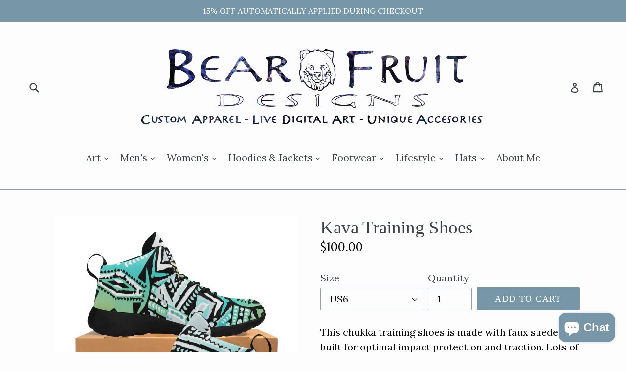

--- FILE ---
content_type: text/html; charset=utf-8
request_url: https://bearfruitdesigns.com/products/kava-mens-chukka-training-shoes-model-57502
body_size: 21733
content:
<!doctype html>
<!--[if IE 9]> <html class="ie9 no-js" lang="en"> <![endif]-->
<!--[if (gt IE 9)|!(IE)]><!--> <html class="no-js" lang="en"> <!--<![endif]-->
<head>
  <meta charset="utf-8">
  <meta http-equiv="X-UA-Compatible" content="IE=edge,chrome=1">
  <meta name="viewport" content="width=device-width,initial-scale=1">
  <meta name="theme-color" content="#7796a8">
  <link rel="canonical" href="https://bearfruitdesigns.com/products/kava-mens-chukka-training-shoes-model-57502">

  

  
  <title>
    Kava Training Shoes
    
    
    
      &ndash; Bear Fruit Designs 
    
  </title>

  
    <meta name="description" content="This chukka training shoes is made with faux suede and built for optimal impact protection and traction. Lots of cushion, lots of swag, and great for stuntin&#39;.">
  

  <!-- /snippets/social-meta-tags.liquid -->
<meta property="og:site_name" content="Bear Fruit Designs ">
<meta property="og:url" content="https://bearfruitdesigns.com/products/kava-mens-chukka-training-shoes-model-57502">
<meta property="og:title" content="Kava Training Shoes">
<meta property="og:type" content="product">
<meta property="og:description" content="This chukka training shoes is made with faux suede and built for optimal impact protection and traction. Lots of cushion, lots of swag, and great for stuntin&#39;."><meta property="og:price:amount" content="100.00">
  <meta property="og:price:currency" content="USD"><meta property="og:image" content="http://bearfruitdesigns.com/cdn/shop/products/A6AB745DA6B5189A86006B7510DF56FE_1024x1024.png?v=1571709295"><meta property="og:image" content="http://bearfruitdesigns.com/cdn/shop/products/02703D41C31E2BD456B5002D780236E8_1024x1024.png?v=1571709295"><meta property="og:image" content="http://bearfruitdesigns.com/cdn/shop/products/75C3C1D9894327568729B7D9008A1EBC_1024x1024.png?v=1571709295">
<meta property="og:image:secure_url" content="https://bearfruitdesigns.com/cdn/shop/products/A6AB745DA6B5189A86006B7510DF56FE_1024x1024.png?v=1571709295"><meta property="og:image:secure_url" content="https://bearfruitdesigns.com/cdn/shop/products/02703D41C31E2BD456B5002D780236E8_1024x1024.png?v=1571709295"><meta property="og:image:secure_url" content="https://bearfruitdesigns.com/cdn/shop/products/75C3C1D9894327568729B7D9008A1EBC_1024x1024.png?v=1571709295">

<meta name="twitter:site" content="@bearfruitdesign">
<meta name="twitter:card" content="summary_large_image">
<meta name="twitter:title" content="Kava Training Shoes">
<meta name="twitter:description" content="This chukka training shoes is made with faux suede and built for optimal impact protection and traction. Lots of cushion, lots of swag, and great for stuntin&#39;.">


  <link href="//bearfruitdesigns.com/cdn/shop/t/9/assets/theme.scss.css?v=111966725131409276481762930223" rel="stylesheet" type="text/css" media="all" />
  

  <link href="//fonts.googleapis.com/css?family=Lora:400,700" rel="stylesheet" type="text/css" media="all" />




  <script>
    var theme = {
      strings: {
        addToCart: "Add to cart",
        soldOut: "Sold out",
        unavailable: "Unavailable",
        showMore: "Show More",
        showLess: "Show Less"
      },
      moneyFormat: "${{amount}}"
    }

    document.documentElement.className = document.documentElement.className.replace('no-js', 'js');
  </script>

  <!--[if (lte IE 9) ]><script src="//bearfruitdesigns.com/cdn/shop/t/9/assets/match-media.min.js?v=22265819453975888031762373435" type="text/javascript"></script><![endif]-->

  

  <!--[if (gt IE 9)|!(IE)]><!--><script src="//bearfruitdesigns.com/cdn/shop/t/9/assets/vendor.js?v=136118274122071307521762373435" defer="defer"></script><!--<![endif]-->
  <!--[if lte IE 9]><script src="//bearfruitdesigns.com/cdn/shop/t/9/assets/vendor.js?v=136118274122071307521762373435"></script><![endif]-->

  <!--[if (gt IE 9)|!(IE)]><!--><script src="//bearfruitdesigns.com/cdn/shop/t/9/assets/theme.js?v=157915646904488482801762373435" defer="defer"></script><!--<![endif]-->
  <!--[if lte IE 9]><script src="//bearfruitdesigns.com/cdn/shop/t/9/assets/theme.js?v=157915646904488482801762373435"></script><![endif]-->

  <script>window.performance && window.performance.mark && window.performance.mark('shopify.content_for_header.start');</script><meta id="shopify-digital-wallet" name="shopify-digital-wallet" content="/19394397/digital_wallets/dialog">
<meta name="shopify-checkout-api-token" content="5c4c2e61249ef09f74f29f4d839f7e6c">
<meta id="in-context-paypal-metadata" data-shop-id="19394397" data-venmo-supported="false" data-environment="production" data-locale="en_US" data-paypal-v4="true" data-currency="USD">
<link rel="alternate" type="application/json+oembed" href="https://bearfruitdesigns.com/products/kava-mens-chukka-training-shoes-model-57502.oembed">
<script async="async" src="/checkouts/internal/preloads.js?locale=en-US"></script>
<link rel="preconnect" href="https://shop.app" crossorigin="anonymous">
<script async="async" src="https://shop.app/checkouts/internal/preloads.js?locale=en-US&shop_id=19394397" crossorigin="anonymous"></script>
<script id="apple-pay-shop-capabilities" type="application/json">{"shopId":19394397,"countryCode":"US","currencyCode":"USD","merchantCapabilities":["supports3DS"],"merchantId":"gid:\/\/shopify\/Shop\/19394397","merchantName":"Bear Fruit Designs ","requiredBillingContactFields":["postalAddress","email"],"requiredShippingContactFields":["postalAddress","email"],"shippingType":"shipping","supportedNetworks":["visa","masterCard","amex","discover","elo","jcb"],"total":{"type":"pending","label":"Bear Fruit Designs ","amount":"1.00"},"shopifyPaymentsEnabled":true,"supportsSubscriptions":true}</script>
<script id="shopify-features" type="application/json">{"accessToken":"5c4c2e61249ef09f74f29f4d839f7e6c","betas":["rich-media-storefront-analytics"],"domain":"bearfruitdesigns.com","predictiveSearch":true,"shopId":19394397,"locale":"en"}</script>
<script>var Shopify = Shopify || {};
Shopify.shop = "bear-fruit-concepts.myshopify.com";
Shopify.locale = "en";
Shopify.currency = {"active":"USD","rate":"1.0"};
Shopify.country = "US";
Shopify.theme = {"name":"practice","id":135431913566,"schema_name":"Debut","schema_version":"1.2.0","theme_store_id":796,"role":"main"};
Shopify.theme.handle = "null";
Shopify.theme.style = {"id":null,"handle":null};
Shopify.cdnHost = "bearfruitdesigns.com/cdn";
Shopify.routes = Shopify.routes || {};
Shopify.routes.root = "/";</script>
<script type="module">!function(o){(o.Shopify=o.Shopify||{}).modules=!0}(window);</script>
<script>!function(o){function n(){var o=[];function n(){o.push(Array.prototype.slice.apply(arguments))}return n.q=o,n}var t=o.Shopify=o.Shopify||{};t.loadFeatures=n(),t.autoloadFeatures=n()}(window);</script>
<script>
  window.ShopifyPay = window.ShopifyPay || {};
  window.ShopifyPay.apiHost = "shop.app\/pay";
  window.ShopifyPay.redirectState = null;
</script>
<script id="shop-js-analytics" type="application/json">{"pageType":"product"}</script>
<script defer="defer" async type="module" src="//bearfruitdesigns.com/cdn/shopifycloud/shop-js/modules/v2/client.init-shop-cart-sync_BApSsMSl.en.esm.js"></script>
<script defer="defer" async type="module" src="//bearfruitdesigns.com/cdn/shopifycloud/shop-js/modules/v2/chunk.common_CBoos6YZ.esm.js"></script>
<script type="module">
  await import("//bearfruitdesigns.com/cdn/shopifycloud/shop-js/modules/v2/client.init-shop-cart-sync_BApSsMSl.en.esm.js");
await import("//bearfruitdesigns.com/cdn/shopifycloud/shop-js/modules/v2/chunk.common_CBoos6YZ.esm.js");

  window.Shopify.SignInWithShop?.initShopCartSync?.({"fedCMEnabled":true,"windoidEnabled":true});

</script>
<script>
  window.Shopify = window.Shopify || {};
  if (!window.Shopify.featureAssets) window.Shopify.featureAssets = {};
  window.Shopify.featureAssets['shop-js'] = {"shop-cart-sync":["modules/v2/client.shop-cart-sync_DJczDl9f.en.esm.js","modules/v2/chunk.common_CBoos6YZ.esm.js"],"init-fed-cm":["modules/v2/client.init-fed-cm_BzwGC0Wi.en.esm.js","modules/v2/chunk.common_CBoos6YZ.esm.js"],"init-windoid":["modules/v2/client.init-windoid_BS26ThXS.en.esm.js","modules/v2/chunk.common_CBoos6YZ.esm.js"],"init-shop-email-lookup-coordinator":["modules/v2/client.init-shop-email-lookup-coordinator_DFwWcvrS.en.esm.js","modules/v2/chunk.common_CBoos6YZ.esm.js"],"shop-cash-offers":["modules/v2/client.shop-cash-offers_DthCPNIO.en.esm.js","modules/v2/chunk.common_CBoos6YZ.esm.js","modules/v2/chunk.modal_Bu1hFZFC.esm.js"],"shop-button":["modules/v2/client.shop-button_D_JX508o.en.esm.js","modules/v2/chunk.common_CBoos6YZ.esm.js"],"shop-toast-manager":["modules/v2/client.shop-toast-manager_tEhgP2F9.en.esm.js","modules/v2/chunk.common_CBoos6YZ.esm.js"],"avatar":["modules/v2/client.avatar_BTnouDA3.en.esm.js"],"pay-button":["modules/v2/client.pay-button_BuNmcIr_.en.esm.js","modules/v2/chunk.common_CBoos6YZ.esm.js"],"init-shop-cart-sync":["modules/v2/client.init-shop-cart-sync_BApSsMSl.en.esm.js","modules/v2/chunk.common_CBoos6YZ.esm.js"],"shop-login-button":["modules/v2/client.shop-login-button_DwLgFT0K.en.esm.js","modules/v2/chunk.common_CBoos6YZ.esm.js","modules/v2/chunk.modal_Bu1hFZFC.esm.js"],"init-customer-accounts-sign-up":["modules/v2/client.init-customer-accounts-sign-up_TlVCiykN.en.esm.js","modules/v2/client.shop-login-button_DwLgFT0K.en.esm.js","modules/v2/chunk.common_CBoos6YZ.esm.js","modules/v2/chunk.modal_Bu1hFZFC.esm.js"],"init-shop-for-new-customer-accounts":["modules/v2/client.init-shop-for-new-customer-accounts_DrjXSI53.en.esm.js","modules/v2/client.shop-login-button_DwLgFT0K.en.esm.js","modules/v2/chunk.common_CBoos6YZ.esm.js","modules/v2/chunk.modal_Bu1hFZFC.esm.js"],"init-customer-accounts":["modules/v2/client.init-customer-accounts_C0Oh2ljF.en.esm.js","modules/v2/client.shop-login-button_DwLgFT0K.en.esm.js","modules/v2/chunk.common_CBoos6YZ.esm.js","modules/v2/chunk.modal_Bu1hFZFC.esm.js"],"shop-follow-button":["modules/v2/client.shop-follow-button_C5D3XtBb.en.esm.js","modules/v2/chunk.common_CBoos6YZ.esm.js","modules/v2/chunk.modal_Bu1hFZFC.esm.js"],"checkout-modal":["modules/v2/client.checkout-modal_8TC_1FUY.en.esm.js","modules/v2/chunk.common_CBoos6YZ.esm.js","modules/v2/chunk.modal_Bu1hFZFC.esm.js"],"lead-capture":["modules/v2/client.lead-capture_D-pmUjp9.en.esm.js","modules/v2/chunk.common_CBoos6YZ.esm.js","modules/v2/chunk.modal_Bu1hFZFC.esm.js"],"shop-login":["modules/v2/client.shop-login_BmtnoEUo.en.esm.js","modules/v2/chunk.common_CBoos6YZ.esm.js","modules/v2/chunk.modal_Bu1hFZFC.esm.js"],"payment-terms":["modules/v2/client.payment-terms_BHOWV7U_.en.esm.js","modules/v2/chunk.common_CBoos6YZ.esm.js","modules/v2/chunk.modal_Bu1hFZFC.esm.js"]};
</script>
<script>(function() {
  var isLoaded = false;
  function asyncLoad() {
    if (isLoaded) return;
    isLoaded = true;
    var urls = ["\/\/cdn.shopify.com\/proxy\/4c345359d5f7f68b7d14f67fa5f91c41e6984c158451c589a566fef8a6008caa\/static.cdn.printful.com\/static\/js\/external\/shopify-product-customizer.js?v=0.28\u0026shop=bear-fruit-concepts.myshopify.com\u0026sp-cache-control=cHVibGljLCBtYXgtYWdlPTkwMA","https:\/\/cdn-app.sealsubscriptions.com\/shopify\/public\/js\/sealsubscriptions.js?shop=bear-fruit-concepts.myshopify.com","https:\/\/s3.eu-west-1.amazonaws.com\/production-klarna-il-shopify-osm\/0b7fe7c4a98ef8166eeafee767bc667686567a25\/bear-fruit-concepts.myshopify.com-1762452144703.js?shop=bear-fruit-concepts.myshopify.com","\/\/cdn.shopify.com\/proxy\/c32e43b0c4a646c225a3692ce9daa680a726680b054116911f99a1e84a74a1ff\/clkj-online.oss-cn-hongkong.aliyuncs.com\/shopify-sdk\/bootstrap.js?shop=bear-fruit-concepts.myshopify.com\u0026sp-cache-control=cHVibGljLCBtYXgtYWdlPTkwMA"];
    for (var i = 0; i < urls.length; i++) {
      var s = document.createElement('script');
      s.type = 'text/javascript';
      s.async = true;
      s.src = urls[i];
      var x = document.getElementsByTagName('script')[0];
      x.parentNode.insertBefore(s, x);
    }
  };
  if(window.attachEvent) {
    window.attachEvent('onload', asyncLoad);
  } else {
    window.addEventListener('load', asyncLoad, false);
  }
})();</script>
<script id="__st">var __st={"a":19394397,"offset":-25200,"reqid":"503751d5-0f2b-4034-9596-b986aede5b65-1768929256","pageurl":"bearfruitdesigns.com\/products\/kava-mens-chukka-training-shoes-model-57502","u":"1cb5b8359d3b","p":"product","rtyp":"product","rid":1632312590430};</script>
<script>window.ShopifyPaypalV4VisibilityTracking = true;</script>
<script id="captcha-bootstrap">!function(){'use strict';const t='contact',e='account',n='new_comment',o=[[t,t],['blogs',n],['comments',n],[t,'customer']],c=[[e,'customer_login'],[e,'guest_login'],[e,'recover_customer_password'],[e,'create_customer']],r=t=>t.map((([t,e])=>`form[action*='/${t}']:not([data-nocaptcha='true']) input[name='form_type'][value='${e}']`)).join(','),a=t=>()=>t?[...document.querySelectorAll(t)].map((t=>t.form)):[];function s(){const t=[...o],e=r(t);return a(e)}const i='password',u='form_key',d=['recaptcha-v3-token','g-recaptcha-response','h-captcha-response',i],f=()=>{try{return window.sessionStorage}catch{return}},m='__shopify_v',_=t=>t.elements[u];function p(t,e,n=!1){try{const o=window.sessionStorage,c=JSON.parse(o.getItem(e)),{data:r}=function(t){const{data:e,action:n}=t;return t[m]||n?{data:e,action:n}:{data:t,action:n}}(c);for(const[e,n]of Object.entries(r))t.elements[e]&&(t.elements[e].value=n);n&&o.removeItem(e)}catch(o){console.error('form repopulation failed',{error:o})}}const l='form_type',E='cptcha';function T(t){t.dataset[E]=!0}const w=window,h=w.document,L='Shopify',v='ce_forms',y='captcha';let A=!1;((t,e)=>{const n=(g='f06e6c50-85a8-45c8-87d0-21a2b65856fe',I='https://cdn.shopify.com/shopifycloud/storefront-forms-hcaptcha/ce_storefront_forms_captcha_hcaptcha.v1.5.2.iife.js',D={infoText:'Protected by hCaptcha',privacyText:'Privacy',termsText:'Terms'},(t,e,n)=>{const o=w[L][v],c=o.bindForm;if(c)return c(t,g,e,D).then(n);var r;o.q.push([[t,g,e,D],n]),r=I,A||(h.body.append(Object.assign(h.createElement('script'),{id:'captcha-provider',async:!0,src:r})),A=!0)});var g,I,D;w[L]=w[L]||{},w[L][v]=w[L][v]||{},w[L][v].q=[],w[L][y]=w[L][y]||{},w[L][y].protect=function(t,e){n(t,void 0,e),T(t)},Object.freeze(w[L][y]),function(t,e,n,w,h,L){const[v,y,A,g]=function(t,e,n){const i=e?o:[],u=t?c:[],d=[...i,...u],f=r(d),m=r(i),_=r(d.filter((([t,e])=>n.includes(e))));return[a(f),a(m),a(_),s()]}(w,h,L),I=t=>{const e=t.target;return e instanceof HTMLFormElement?e:e&&e.form},D=t=>v().includes(t);t.addEventListener('submit',(t=>{const e=I(t);if(!e)return;const n=D(e)&&!e.dataset.hcaptchaBound&&!e.dataset.recaptchaBound,o=_(e),c=g().includes(e)&&(!o||!o.value);(n||c)&&t.preventDefault(),c&&!n&&(function(t){try{if(!f())return;!function(t){const e=f();if(!e)return;const n=_(t);if(!n)return;const o=n.value;o&&e.removeItem(o)}(t);const e=Array.from(Array(32),(()=>Math.random().toString(36)[2])).join('');!function(t,e){_(t)||t.append(Object.assign(document.createElement('input'),{type:'hidden',name:u})),t.elements[u].value=e}(t,e),function(t,e){const n=f();if(!n)return;const o=[...t.querySelectorAll(`input[type='${i}']`)].map((({name:t})=>t)),c=[...d,...o],r={};for(const[a,s]of new FormData(t).entries())c.includes(a)||(r[a]=s);n.setItem(e,JSON.stringify({[m]:1,action:t.action,data:r}))}(t,e)}catch(e){console.error('failed to persist form',e)}}(e),e.submit())}));const S=(t,e)=>{t&&!t.dataset[E]&&(n(t,e.some((e=>e===t))),T(t))};for(const o of['focusin','change'])t.addEventListener(o,(t=>{const e=I(t);D(e)&&S(e,y())}));const B=e.get('form_key'),M=e.get(l),P=B&&M;t.addEventListener('DOMContentLoaded',(()=>{const t=y();if(P)for(const e of t)e.elements[l].value===M&&p(e,B);[...new Set([...A(),...v().filter((t=>'true'===t.dataset.shopifyCaptcha))])].forEach((e=>S(e,t)))}))}(h,new URLSearchParams(w.location.search),n,t,e,['guest_login'])})(!0,!0)}();</script>
<script integrity="sha256-4kQ18oKyAcykRKYeNunJcIwy7WH5gtpwJnB7kiuLZ1E=" data-source-attribution="shopify.loadfeatures" defer="defer" src="//bearfruitdesigns.com/cdn/shopifycloud/storefront/assets/storefront/load_feature-a0a9edcb.js" crossorigin="anonymous"></script>
<script crossorigin="anonymous" defer="defer" src="//bearfruitdesigns.com/cdn/shopifycloud/storefront/assets/shopify_pay/storefront-65b4c6d7.js?v=20250812"></script>
<script data-source-attribution="shopify.dynamic_checkout.dynamic.init">var Shopify=Shopify||{};Shopify.PaymentButton=Shopify.PaymentButton||{isStorefrontPortableWallets:!0,init:function(){window.Shopify.PaymentButton.init=function(){};var t=document.createElement("script");t.src="https://bearfruitdesigns.com/cdn/shopifycloud/portable-wallets/latest/portable-wallets.en.js",t.type="module",document.head.appendChild(t)}};
</script>
<script data-source-attribution="shopify.dynamic_checkout.buyer_consent">
  function portableWalletsHideBuyerConsent(e){var t=document.getElementById("shopify-buyer-consent"),n=document.getElementById("shopify-subscription-policy-button");t&&n&&(t.classList.add("hidden"),t.setAttribute("aria-hidden","true"),n.removeEventListener("click",e))}function portableWalletsShowBuyerConsent(e){var t=document.getElementById("shopify-buyer-consent"),n=document.getElementById("shopify-subscription-policy-button");t&&n&&(t.classList.remove("hidden"),t.removeAttribute("aria-hidden"),n.addEventListener("click",e))}window.Shopify?.PaymentButton&&(window.Shopify.PaymentButton.hideBuyerConsent=portableWalletsHideBuyerConsent,window.Shopify.PaymentButton.showBuyerConsent=portableWalletsShowBuyerConsent);
</script>
<script data-source-attribution="shopify.dynamic_checkout.cart.bootstrap">document.addEventListener("DOMContentLoaded",(function(){function t(){return document.querySelector("shopify-accelerated-checkout-cart, shopify-accelerated-checkout")}if(t())Shopify.PaymentButton.init();else{new MutationObserver((function(e,n){t()&&(Shopify.PaymentButton.init(),n.disconnect())})).observe(document.body,{childList:!0,subtree:!0})}}));
</script>
<link id="shopify-accelerated-checkout-styles" rel="stylesheet" media="screen" href="https://bearfruitdesigns.com/cdn/shopifycloud/portable-wallets/latest/accelerated-checkout-backwards-compat.css" crossorigin="anonymous">
<style id="shopify-accelerated-checkout-cart">
        #shopify-buyer-consent {
  margin-top: 1em;
  display: inline-block;
  width: 100%;
}

#shopify-buyer-consent.hidden {
  display: none;
}

#shopify-subscription-policy-button {
  background: none;
  border: none;
  padding: 0;
  text-decoration: underline;
  font-size: inherit;
  cursor: pointer;
}

#shopify-subscription-policy-button::before {
  box-shadow: none;
}

      </style>

<script>window.performance && window.performance.mark && window.performance.mark('shopify.content_for_header.end');</script>
 <script> window.yoycolShop = {product: {"id":1632312590430,"title":"Kava Training Shoes","handle":"kava-mens-chukka-training-shoes-model-57502","description":"\u003cmeta charset=\"utf-8\"\u003e\u003cspan\u003eThis chukka training shoes is made with faux suede and built for optimal impact protection and traction. Lots of cushion, lots of swag, and great for stuntin'.\u003c\/span\u003e\u003cbr\u003e\u003cbr\u003e\u003cimg src=\"https:\/\/img.artsadd.com\/data\/product\/952\/info\/image\/20180814\/CED2F6C4E2570A854F6874B3A7A0AEA0.png\" alt=\"\"\u003e\u003cbr\u003e\u003cbr\u003e","published_at":"2019-01-17T14:25:09-07:00","created_at":"2019-01-17T13:44:17-07:00","vendor":"e-joyer","type":"Men's Chukka Training Shoes (57502)","tags":[],"price":10000,"price_min":10000,"price_max":10000,"available":true,"price_varies":false,"compare_at_price":null,"compare_at_price_min":0,"compare_at_price_max":0,"compare_at_price_varies":false,"variants":[{"id":15963116666974,"title":"US6","option1":"US6","option2":null,"option3":null,"sku":"D3267733","requires_shipping":true,"taxable":true,"featured_image":null,"available":true,"name":"Kava Training Shoes - US6","public_title":"US6","options":["US6"],"price":10000,"weight":700,"compare_at_price":null,"inventory_quantity":0,"inventory_management":null,"inventory_policy":"deny","barcode":null,"requires_selling_plan":false,"selling_plan_allocations":[]},{"id":15963116699742,"title":"US7","option1":"US7","option2":null,"option3":null,"sku":"D3267733","requires_shipping":true,"taxable":true,"featured_image":null,"available":true,"name":"Kava Training Shoes - US7","public_title":"US7","options":["US7"],"price":10000,"weight":700,"compare_at_price":null,"inventory_quantity":0,"inventory_management":null,"inventory_policy":"deny","barcode":null,"requires_selling_plan":false,"selling_plan_allocations":[]},{"id":15963116732510,"title":"US8","option1":"US8","option2":null,"option3":null,"sku":"D3267733","requires_shipping":true,"taxable":true,"featured_image":null,"available":true,"name":"Kava Training Shoes - US8","public_title":"US8","options":["US8"],"price":10000,"weight":700,"compare_at_price":null,"inventory_quantity":0,"inventory_management":null,"inventory_policy":"deny","barcode":null,"requires_selling_plan":false,"selling_plan_allocations":[]},{"id":15963116765278,"title":"US8.5","option1":"US8.5","option2":null,"option3":null,"sku":"D3267733","requires_shipping":true,"taxable":true,"featured_image":null,"available":true,"name":"Kava Training Shoes - US8.5","public_title":"US8.5","options":["US8.5"],"price":10000,"weight":700,"compare_at_price":null,"inventory_quantity":0,"inventory_management":null,"inventory_policy":"deny","barcode":null,"requires_selling_plan":false,"selling_plan_allocations":[]},{"id":15963116798046,"title":"US9.5","option1":"US9.5","option2":null,"option3":null,"sku":"D3267733","requires_shipping":true,"taxable":true,"featured_image":null,"available":true,"name":"Kava Training Shoes - US9.5","public_title":"US9.5","options":["US9.5"],"price":10000,"weight":700,"compare_at_price":null,"inventory_quantity":0,"inventory_management":null,"inventory_policy":"deny","barcode":null,"requires_selling_plan":false,"selling_plan_allocations":[]},{"id":15963116830814,"title":"US10","option1":"US10","option2":null,"option3":null,"sku":"D3267733","requires_shipping":true,"taxable":true,"featured_image":null,"available":true,"name":"Kava Training Shoes - US10","public_title":"US10","options":["US10"],"price":10000,"weight":700,"compare_at_price":null,"inventory_quantity":0,"inventory_management":null,"inventory_policy":"deny","barcode":null,"requires_selling_plan":false,"selling_plan_allocations":[]},{"id":15963116863582,"title":"US11","option1":"US11","option2":null,"option3":null,"sku":"D3267733","requires_shipping":true,"taxable":true,"featured_image":null,"available":true,"name":"Kava Training Shoes - US11","public_title":"US11","options":["US11"],"price":10000,"weight":700,"compare_at_price":null,"inventory_quantity":-1,"inventory_management":null,"inventory_policy":"deny","barcode":null,"requires_selling_plan":false,"selling_plan_allocations":[]},{"id":15963116896350,"title":"US12","option1":"US12","option2":null,"option3":null,"sku":"D3267733","requires_shipping":true,"taxable":true,"featured_image":null,"available":true,"name":"Kava Training Shoes - US12","public_title":"US12","options":["US12"],"price":10000,"weight":700,"compare_at_price":null,"inventory_quantity":0,"inventory_management":null,"inventory_policy":"deny","barcode":null,"requires_selling_plan":false,"selling_plan_allocations":[]}],"images":["\/\/bearfruitdesigns.com\/cdn\/shop\/products\/A6AB745DA6B5189A86006B7510DF56FE.png?v=1571709295","\/\/bearfruitdesigns.com\/cdn\/shop\/products\/02703D41C31E2BD456B5002D780236E8.png?v=1571709295","\/\/bearfruitdesigns.com\/cdn\/shop\/products\/75C3C1D9894327568729B7D9008A1EBC.png?v=1571709295","\/\/bearfruitdesigns.com\/cdn\/shop\/products\/604FAE159388E4C989DF05E862F14FD5.png?v=1571709295"],"featured_image":"\/\/bearfruitdesigns.com\/cdn\/shop\/products\/A6AB745DA6B5189A86006B7510DF56FE.png?v=1571709295","options":["Size"],"media":[{"alt":null,"id":1321684598878,"position":1,"preview_image":{"aspect_ratio":1.0,"height":500,"width":500,"src":"\/\/bearfruitdesigns.com\/cdn\/shop\/products\/A6AB745DA6B5189A86006B7510DF56FE.png?v=1571709295"},"aspect_ratio":1.0,"height":500,"media_type":"image","src":"\/\/bearfruitdesigns.com\/cdn\/shop\/products\/A6AB745DA6B5189A86006B7510DF56FE.png?v=1571709295","width":500},{"alt":null,"id":1321684631646,"position":2,"preview_image":{"aspect_ratio":1.0,"height":500,"width":500,"src":"\/\/bearfruitdesigns.com\/cdn\/shop\/products\/02703D41C31E2BD456B5002D780236E8.png?v=1571709295"},"aspect_ratio":1.0,"height":500,"media_type":"image","src":"\/\/bearfruitdesigns.com\/cdn\/shop\/products\/02703D41C31E2BD456B5002D780236E8.png?v=1571709295","width":500},{"alt":null,"id":1321684664414,"position":3,"preview_image":{"aspect_ratio":1.0,"height":500,"width":500,"src":"\/\/bearfruitdesigns.com\/cdn\/shop\/products\/75C3C1D9894327568729B7D9008A1EBC.png?v=1571709295"},"aspect_ratio":1.0,"height":500,"media_type":"image","src":"\/\/bearfruitdesigns.com\/cdn\/shop\/products\/75C3C1D9894327568729B7D9008A1EBC.png?v=1571709295","width":500},{"alt":null,"id":1321684697182,"position":4,"preview_image":{"aspect_ratio":1.0,"height":500,"width":500,"src":"\/\/bearfruitdesigns.com\/cdn\/shop\/products\/604FAE159388E4C989DF05E862F14FD5.png?v=1571709295"},"aspect_ratio":1.0,"height":500,"media_type":"image","src":"\/\/bearfruitdesigns.com\/cdn\/shop\/products\/604FAE159388E4C989DF05E862F14FD5.png?v=1571709295","width":500}],"requires_selling_plan":false,"selling_plan_groups":[],"content":"\u003cmeta charset=\"utf-8\"\u003e\u003cspan\u003eThis chukka training shoes is made with faux suede and built for optimal impact protection and traction. Lots of cushion, lots of swag, and great for stuntin'.\u003c\/span\u003e\u003cbr\u003e\u003cbr\u003e\u003cimg src=\"https:\/\/img.artsadd.com\/data\/product\/952\/info\/image\/20180814\/CED2F6C4E2570A854F6874B3A7A0AEA0.png\" alt=\"\"\u003e\u003cbr\u003e\u003cbr\u003e"},customized:Boolean(),selector: '',}</script><script src="https://cdn.shopify.com/extensions/e4b3a77b-20c9-4161-b1bb-deb87046128d/inbox-1253/assets/inbox-chat-loader.js" type="text/javascript" defer="defer"></script>
<script src="https://cdn.shopify.com/extensions/19689677-6488-4a31-adf3-fcf4359c5fd9/forms-2295/assets/shopify-forms-loader.js" type="text/javascript" defer="defer"></script>
<link href="https://monorail-edge.shopifysvc.com" rel="dns-prefetch">
<script>(function(){if ("sendBeacon" in navigator && "performance" in window) {try {var session_token_from_headers = performance.getEntriesByType('navigation')[0].serverTiming.find(x => x.name == '_s').description;} catch {var session_token_from_headers = undefined;}var session_cookie_matches = document.cookie.match(/_shopify_s=([^;]*)/);var session_token_from_cookie = session_cookie_matches && session_cookie_matches.length === 2 ? session_cookie_matches[1] : "";var session_token = session_token_from_headers || session_token_from_cookie || "";function handle_abandonment_event(e) {var entries = performance.getEntries().filter(function(entry) {return /monorail-edge.shopifysvc.com/.test(entry.name);});if (!window.abandonment_tracked && entries.length === 0) {window.abandonment_tracked = true;var currentMs = Date.now();var navigation_start = performance.timing.navigationStart;var payload = {shop_id: 19394397,url: window.location.href,navigation_start,duration: currentMs - navigation_start,session_token,page_type: "product"};window.navigator.sendBeacon("https://monorail-edge.shopifysvc.com/v1/produce", JSON.stringify({schema_id: "online_store_buyer_site_abandonment/1.1",payload: payload,metadata: {event_created_at_ms: currentMs,event_sent_at_ms: currentMs}}));}}window.addEventListener('pagehide', handle_abandonment_event);}}());</script>
<script id="web-pixels-manager-setup">(function e(e,d,r,n,o){if(void 0===o&&(o={}),!Boolean(null===(a=null===(i=window.Shopify)||void 0===i?void 0:i.analytics)||void 0===a?void 0:a.replayQueue)){var i,a;window.Shopify=window.Shopify||{};var t=window.Shopify;t.analytics=t.analytics||{};var s=t.analytics;s.replayQueue=[],s.publish=function(e,d,r){return s.replayQueue.push([e,d,r]),!0};try{self.performance.mark("wpm:start")}catch(e){}var l=function(){var e={modern:/Edge?\/(1{2}[4-9]|1[2-9]\d|[2-9]\d{2}|\d{4,})\.\d+(\.\d+|)|Firefox\/(1{2}[4-9]|1[2-9]\d|[2-9]\d{2}|\d{4,})\.\d+(\.\d+|)|Chrom(ium|e)\/(9{2}|\d{3,})\.\d+(\.\d+|)|(Maci|X1{2}).+ Version\/(15\.\d+|(1[6-9]|[2-9]\d|\d{3,})\.\d+)([,.]\d+|)( \(\w+\)|)( Mobile\/\w+|) Safari\/|Chrome.+OPR\/(9{2}|\d{3,})\.\d+\.\d+|(CPU[ +]OS|iPhone[ +]OS|CPU[ +]iPhone|CPU IPhone OS|CPU iPad OS)[ +]+(15[._]\d+|(1[6-9]|[2-9]\d|\d{3,})[._]\d+)([._]\d+|)|Android:?[ /-](13[3-9]|1[4-9]\d|[2-9]\d{2}|\d{4,})(\.\d+|)(\.\d+|)|Android.+Firefox\/(13[5-9]|1[4-9]\d|[2-9]\d{2}|\d{4,})\.\d+(\.\d+|)|Android.+Chrom(ium|e)\/(13[3-9]|1[4-9]\d|[2-9]\d{2}|\d{4,})\.\d+(\.\d+|)|SamsungBrowser\/([2-9]\d|\d{3,})\.\d+/,legacy:/Edge?\/(1[6-9]|[2-9]\d|\d{3,})\.\d+(\.\d+|)|Firefox\/(5[4-9]|[6-9]\d|\d{3,})\.\d+(\.\d+|)|Chrom(ium|e)\/(5[1-9]|[6-9]\d|\d{3,})\.\d+(\.\d+|)([\d.]+$|.*Safari\/(?![\d.]+ Edge\/[\d.]+$))|(Maci|X1{2}).+ Version\/(10\.\d+|(1[1-9]|[2-9]\d|\d{3,})\.\d+)([,.]\d+|)( \(\w+\)|)( Mobile\/\w+|) Safari\/|Chrome.+OPR\/(3[89]|[4-9]\d|\d{3,})\.\d+\.\d+|(CPU[ +]OS|iPhone[ +]OS|CPU[ +]iPhone|CPU IPhone OS|CPU iPad OS)[ +]+(10[._]\d+|(1[1-9]|[2-9]\d|\d{3,})[._]\d+)([._]\d+|)|Android:?[ /-](13[3-9]|1[4-9]\d|[2-9]\d{2}|\d{4,})(\.\d+|)(\.\d+|)|Mobile Safari.+OPR\/([89]\d|\d{3,})\.\d+\.\d+|Android.+Firefox\/(13[5-9]|1[4-9]\d|[2-9]\d{2}|\d{4,})\.\d+(\.\d+|)|Android.+Chrom(ium|e)\/(13[3-9]|1[4-9]\d|[2-9]\d{2}|\d{4,})\.\d+(\.\d+|)|Android.+(UC? ?Browser|UCWEB|U3)[ /]?(15\.([5-9]|\d{2,})|(1[6-9]|[2-9]\d|\d{3,})\.\d+)\.\d+|SamsungBrowser\/(5\.\d+|([6-9]|\d{2,})\.\d+)|Android.+MQ{2}Browser\/(14(\.(9|\d{2,})|)|(1[5-9]|[2-9]\d|\d{3,})(\.\d+|))(\.\d+|)|K[Aa][Ii]OS\/(3\.\d+|([4-9]|\d{2,})\.\d+)(\.\d+|)/},d=e.modern,r=e.legacy,n=navigator.userAgent;return n.match(d)?"modern":n.match(r)?"legacy":"unknown"}(),u="modern"===l?"modern":"legacy",c=(null!=n?n:{modern:"",legacy:""})[u],f=function(e){return[e.baseUrl,"/wpm","/b",e.hashVersion,"modern"===e.buildTarget?"m":"l",".js"].join("")}({baseUrl:d,hashVersion:r,buildTarget:u}),m=function(e){var d=e.version,r=e.bundleTarget,n=e.surface,o=e.pageUrl,i=e.monorailEndpoint;return{emit:function(e){var a=e.status,t=e.errorMsg,s=(new Date).getTime(),l=JSON.stringify({metadata:{event_sent_at_ms:s},events:[{schema_id:"web_pixels_manager_load/3.1",payload:{version:d,bundle_target:r,page_url:o,status:a,surface:n,error_msg:t},metadata:{event_created_at_ms:s}}]});if(!i)return console&&console.warn&&console.warn("[Web Pixels Manager] No Monorail endpoint provided, skipping logging."),!1;try{return self.navigator.sendBeacon.bind(self.navigator)(i,l)}catch(e){}var u=new XMLHttpRequest;try{return u.open("POST",i,!0),u.setRequestHeader("Content-Type","text/plain"),u.send(l),!0}catch(e){return console&&console.warn&&console.warn("[Web Pixels Manager] Got an unhandled error while logging to Monorail."),!1}}}}({version:r,bundleTarget:l,surface:e.surface,pageUrl:self.location.href,monorailEndpoint:e.monorailEndpoint});try{o.browserTarget=l,function(e){var d=e.src,r=e.async,n=void 0===r||r,o=e.onload,i=e.onerror,a=e.sri,t=e.scriptDataAttributes,s=void 0===t?{}:t,l=document.createElement("script"),u=document.querySelector("head"),c=document.querySelector("body");if(l.async=n,l.src=d,a&&(l.integrity=a,l.crossOrigin="anonymous"),s)for(var f in s)if(Object.prototype.hasOwnProperty.call(s,f))try{l.dataset[f]=s[f]}catch(e){}if(o&&l.addEventListener("load",o),i&&l.addEventListener("error",i),u)u.appendChild(l);else{if(!c)throw new Error("Did not find a head or body element to append the script");c.appendChild(l)}}({src:f,async:!0,onload:function(){if(!function(){var e,d;return Boolean(null===(d=null===(e=window.Shopify)||void 0===e?void 0:e.analytics)||void 0===d?void 0:d.initialized)}()){var d=window.webPixelsManager.init(e)||void 0;if(d){var r=window.Shopify.analytics;r.replayQueue.forEach((function(e){var r=e[0],n=e[1],o=e[2];d.publishCustomEvent(r,n,o)})),r.replayQueue=[],r.publish=d.publishCustomEvent,r.visitor=d.visitor,r.initialized=!0}}},onerror:function(){return m.emit({status:"failed",errorMsg:"".concat(f," has failed to load")})},sri:function(e){var d=/^sha384-[A-Za-z0-9+/=]+$/;return"string"==typeof e&&d.test(e)}(c)?c:"",scriptDataAttributes:o}),m.emit({status:"loading"})}catch(e){m.emit({status:"failed",errorMsg:(null==e?void 0:e.message)||"Unknown error"})}}})({shopId: 19394397,storefrontBaseUrl: "https://bearfruitdesigns.com",extensionsBaseUrl: "https://extensions.shopifycdn.com/cdn/shopifycloud/web-pixels-manager",monorailEndpoint: "https://monorail-edge.shopifysvc.com/unstable/produce_batch",surface: "storefront-renderer",enabledBetaFlags: ["2dca8a86"],webPixelsConfigList: [{"id":"1112571998","configuration":"{\"accountID\":\"W2Suic\",\"webPixelConfig\":\"eyJlbmFibGVBZGRlZFRvQ2FydEV2ZW50cyI6IHRydWV9\"}","eventPayloadVersion":"v1","runtimeContext":"STRICT","scriptVersion":"524f6c1ee37bacdca7657a665bdca589","type":"APP","apiClientId":123074,"privacyPurposes":["ANALYTICS","MARKETING"],"dataSharingAdjustments":{"protectedCustomerApprovalScopes":["read_customer_address","read_customer_email","read_customer_name","read_customer_personal_data","read_customer_phone"]}},{"id":"shopify-app-pixel","configuration":"{}","eventPayloadVersion":"v1","runtimeContext":"STRICT","scriptVersion":"0450","apiClientId":"shopify-pixel","type":"APP","privacyPurposes":["ANALYTICS","MARKETING"]},{"id":"shopify-custom-pixel","eventPayloadVersion":"v1","runtimeContext":"LAX","scriptVersion":"0450","apiClientId":"shopify-pixel","type":"CUSTOM","privacyPurposes":["ANALYTICS","MARKETING"]}],isMerchantRequest: false,initData: {"shop":{"name":"Bear Fruit Designs ","paymentSettings":{"currencyCode":"USD"},"myshopifyDomain":"bear-fruit-concepts.myshopify.com","countryCode":"US","storefrontUrl":"https:\/\/bearfruitdesigns.com"},"customer":null,"cart":null,"checkout":null,"productVariants":[{"price":{"amount":100.0,"currencyCode":"USD"},"product":{"title":"Kava Training Shoes","vendor":"e-joyer","id":"1632312590430","untranslatedTitle":"Kava Training Shoes","url":"\/products\/kava-mens-chukka-training-shoes-model-57502","type":"Men's Chukka Training Shoes (57502)"},"id":"15963116666974","image":{"src":"\/\/bearfruitdesigns.com\/cdn\/shop\/products\/A6AB745DA6B5189A86006B7510DF56FE.png?v=1571709295"},"sku":"D3267733","title":"US6","untranslatedTitle":"US6"},{"price":{"amount":100.0,"currencyCode":"USD"},"product":{"title":"Kava Training Shoes","vendor":"e-joyer","id":"1632312590430","untranslatedTitle":"Kava Training Shoes","url":"\/products\/kava-mens-chukka-training-shoes-model-57502","type":"Men's Chukka Training Shoes (57502)"},"id":"15963116699742","image":{"src":"\/\/bearfruitdesigns.com\/cdn\/shop\/products\/A6AB745DA6B5189A86006B7510DF56FE.png?v=1571709295"},"sku":"D3267733","title":"US7","untranslatedTitle":"US7"},{"price":{"amount":100.0,"currencyCode":"USD"},"product":{"title":"Kava Training Shoes","vendor":"e-joyer","id":"1632312590430","untranslatedTitle":"Kava Training Shoes","url":"\/products\/kava-mens-chukka-training-shoes-model-57502","type":"Men's Chukka Training Shoes (57502)"},"id":"15963116732510","image":{"src":"\/\/bearfruitdesigns.com\/cdn\/shop\/products\/A6AB745DA6B5189A86006B7510DF56FE.png?v=1571709295"},"sku":"D3267733","title":"US8","untranslatedTitle":"US8"},{"price":{"amount":100.0,"currencyCode":"USD"},"product":{"title":"Kava Training Shoes","vendor":"e-joyer","id":"1632312590430","untranslatedTitle":"Kava Training Shoes","url":"\/products\/kava-mens-chukka-training-shoes-model-57502","type":"Men's Chukka Training Shoes (57502)"},"id":"15963116765278","image":{"src":"\/\/bearfruitdesigns.com\/cdn\/shop\/products\/A6AB745DA6B5189A86006B7510DF56FE.png?v=1571709295"},"sku":"D3267733","title":"US8.5","untranslatedTitle":"US8.5"},{"price":{"amount":100.0,"currencyCode":"USD"},"product":{"title":"Kava Training Shoes","vendor":"e-joyer","id":"1632312590430","untranslatedTitle":"Kava Training Shoes","url":"\/products\/kava-mens-chukka-training-shoes-model-57502","type":"Men's Chukka Training Shoes (57502)"},"id":"15963116798046","image":{"src":"\/\/bearfruitdesigns.com\/cdn\/shop\/products\/A6AB745DA6B5189A86006B7510DF56FE.png?v=1571709295"},"sku":"D3267733","title":"US9.5","untranslatedTitle":"US9.5"},{"price":{"amount":100.0,"currencyCode":"USD"},"product":{"title":"Kava Training Shoes","vendor":"e-joyer","id":"1632312590430","untranslatedTitle":"Kava Training Shoes","url":"\/products\/kava-mens-chukka-training-shoes-model-57502","type":"Men's Chukka Training Shoes (57502)"},"id":"15963116830814","image":{"src":"\/\/bearfruitdesigns.com\/cdn\/shop\/products\/A6AB745DA6B5189A86006B7510DF56FE.png?v=1571709295"},"sku":"D3267733","title":"US10","untranslatedTitle":"US10"},{"price":{"amount":100.0,"currencyCode":"USD"},"product":{"title":"Kava Training Shoes","vendor":"e-joyer","id":"1632312590430","untranslatedTitle":"Kava Training Shoes","url":"\/products\/kava-mens-chukka-training-shoes-model-57502","type":"Men's Chukka Training Shoes (57502)"},"id":"15963116863582","image":{"src":"\/\/bearfruitdesigns.com\/cdn\/shop\/products\/A6AB745DA6B5189A86006B7510DF56FE.png?v=1571709295"},"sku":"D3267733","title":"US11","untranslatedTitle":"US11"},{"price":{"amount":100.0,"currencyCode":"USD"},"product":{"title":"Kava Training Shoes","vendor":"e-joyer","id":"1632312590430","untranslatedTitle":"Kava Training Shoes","url":"\/products\/kava-mens-chukka-training-shoes-model-57502","type":"Men's Chukka Training Shoes (57502)"},"id":"15963116896350","image":{"src":"\/\/bearfruitdesigns.com\/cdn\/shop\/products\/A6AB745DA6B5189A86006B7510DF56FE.png?v=1571709295"},"sku":"D3267733","title":"US12","untranslatedTitle":"US12"}],"purchasingCompany":null},},"https://bearfruitdesigns.com/cdn","fcfee988w5aeb613cpc8e4bc33m6693e112",{"modern":"","legacy":""},{"shopId":"19394397","storefrontBaseUrl":"https:\/\/bearfruitdesigns.com","extensionBaseUrl":"https:\/\/extensions.shopifycdn.com\/cdn\/shopifycloud\/web-pixels-manager","surface":"storefront-renderer","enabledBetaFlags":"[\"2dca8a86\"]","isMerchantRequest":"false","hashVersion":"fcfee988w5aeb613cpc8e4bc33m6693e112","publish":"custom","events":"[[\"page_viewed\",{}],[\"product_viewed\",{\"productVariant\":{\"price\":{\"amount\":100.0,\"currencyCode\":\"USD\"},\"product\":{\"title\":\"Kava Training Shoes\",\"vendor\":\"e-joyer\",\"id\":\"1632312590430\",\"untranslatedTitle\":\"Kava Training Shoes\",\"url\":\"\/products\/kava-mens-chukka-training-shoes-model-57502\",\"type\":\"Men's Chukka Training Shoes (57502)\"},\"id\":\"15963116666974\",\"image\":{\"src\":\"\/\/bearfruitdesigns.com\/cdn\/shop\/products\/A6AB745DA6B5189A86006B7510DF56FE.png?v=1571709295\"},\"sku\":\"D3267733\",\"title\":\"US6\",\"untranslatedTitle\":\"US6\"}}]]"});</script><script>
  window.ShopifyAnalytics = window.ShopifyAnalytics || {};
  window.ShopifyAnalytics.meta = window.ShopifyAnalytics.meta || {};
  window.ShopifyAnalytics.meta.currency = 'USD';
  var meta = {"product":{"id":1632312590430,"gid":"gid:\/\/shopify\/Product\/1632312590430","vendor":"e-joyer","type":"Men's Chukka Training Shoes (57502)","handle":"kava-mens-chukka-training-shoes-model-57502","variants":[{"id":15963116666974,"price":10000,"name":"Kava Training Shoes - US6","public_title":"US6","sku":"D3267733"},{"id":15963116699742,"price":10000,"name":"Kava Training Shoes - US7","public_title":"US7","sku":"D3267733"},{"id":15963116732510,"price":10000,"name":"Kava Training Shoes - US8","public_title":"US8","sku":"D3267733"},{"id":15963116765278,"price":10000,"name":"Kava Training Shoes - US8.5","public_title":"US8.5","sku":"D3267733"},{"id":15963116798046,"price":10000,"name":"Kava Training Shoes - US9.5","public_title":"US9.5","sku":"D3267733"},{"id":15963116830814,"price":10000,"name":"Kava Training Shoes - US10","public_title":"US10","sku":"D3267733"},{"id":15963116863582,"price":10000,"name":"Kava Training Shoes - US11","public_title":"US11","sku":"D3267733"},{"id":15963116896350,"price":10000,"name":"Kava Training Shoes - US12","public_title":"US12","sku":"D3267733"}],"remote":false},"page":{"pageType":"product","resourceType":"product","resourceId":1632312590430,"requestId":"503751d5-0f2b-4034-9596-b986aede5b65-1768929256"}};
  for (var attr in meta) {
    window.ShopifyAnalytics.meta[attr] = meta[attr];
  }
</script>
<script class="analytics">
  (function () {
    var customDocumentWrite = function(content) {
      var jquery = null;

      if (window.jQuery) {
        jquery = window.jQuery;
      } else if (window.Checkout && window.Checkout.$) {
        jquery = window.Checkout.$;
      }

      if (jquery) {
        jquery('body').append(content);
      }
    };

    var hasLoggedConversion = function(token) {
      if (token) {
        return document.cookie.indexOf('loggedConversion=' + token) !== -1;
      }
      return false;
    }

    var setCookieIfConversion = function(token) {
      if (token) {
        var twoMonthsFromNow = new Date(Date.now());
        twoMonthsFromNow.setMonth(twoMonthsFromNow.getMonth() + 2);

        document.cookie = 'loggedConversion=' + token + '; expires=' + twoMonthsFromNow;
      }
    }

    var trekkie = window.ShopifyAnalytics.lib = window.trekkie = window.trekkie || [];
    if (trekkie.integrations) {
      return;
    }
    trekkie.methods = [
      'identify',
      'page',
      'ready',
      'track',
      'trackForm',
      'trackLink'
    ];
    trekkie.factory = function(method) {
      return function() {
        var args = Array.prototype.slice.call(arguments);
        args.unshift(method);
        trekkie.push(args);
        return trekkie;
      };
    };
    for (var i = 0; i < trekkie.methods.length; i++) {
      var key = trekkie.methods[i];
      trekkie[key] = trekkie.factory(key);
    }
    trekkie.load = function(config) {
      trekkie.config = config || {};
      trekkie.config.initialDocumentCookie = document.cookie;
      var first = document.getElementsByTagName('script')[0];
      var script = document.createElement('script');
      script.type = 'text/javascript';
      script.onerror = function(e) {
        var scriptFallback = document.createElement('script');
        scriptFallback.type = 'text/javascript';
        scriptFallback.onerror = function(error) {
                var Monorail = {
      produce: function produce(monorailDomain, schemaId, payload) {
        var currentMs = new Date().getTime();
        var event = {
          schema_id: schemaId,
          payload: payload,
          metadata: {
            event_created_at_ms: currentMs,
            event_sent_at_ms: currentMs
          }
        };
        return Monorail.sendRequest("https://" + monorailDomain + "/v1/produce", JSON.stringify(event));
      },
      sendRequest: function sendRequest(endpointUrl, payload) {
        // Try the sendBeacon API
        if (window && window.navigator && typeof window.navigator.sendBeacon === 'function' && typeof window.Blob === 'function' && !Monorail.isIos12()) {
          var blobData = new window.Blob([payload], {
            type: 'text/plain'
          });

          if (window.navigator.sendBeacon(endpointUrl, blobData)) {
            return true;
          } // sendBeacon was not successful

        } // XHR beacon

        var xhr = new XMLHttpRequest();

        try {
          xhr.open('POST', endpointUrl);
          xhr.setRequestHeader('Content-Type', 'text/plain');
          xhr.send(payload);
        } catch (e) {
          console.log(e);
        }

        return false;
      },
      isIos12: function isIos12() {
        return window.navigator.userAgent.lastIndexOf('iPhone; CPU iPhone OS 12_') !== -1 || window.navigator.userAgent.lastIndexOf('iPad; CPU OS 12_') !== -1;
      }
    };
    Monorail.produce('monorail-edge.shopifysvc.com',
      'trekkie_storefront_load_errors/1.1',
      {shop_id: 19394397,
      theme_id: 135431913566,
      app_name: "storefront",
      context_url: window.location.href,
      source_url: "//bearfruitdesigns.com/cdn/s/trekkie.storefront.cd680fe47e6c39ca5d5df5f0a32d569bc48c0f27.min.js"});

        };
        scriptFallback.async = true;
        scriptFallback.src = '//bearfruitdesigns.com/cdn/s/trekkie.storefront.cd680fe47e6c39ca5d5df5f0a32d569bc48c0f27.min.js';
        first.parentNode.insertBefore(scriptFallback, first);
      };
      script.async = true;
      script.src = '//bearfruitdesigns.com/cdn/s/trekkie.storefront.cd680fe47e6c39ca5d5df5f0a32d569bc48c0f27.min.js';
      first.parentNode.insertBefore(script, first);
    };
    trekkie.load(
      {"Trekkie":{"appName":"storefront","development":false,"defaultAttributes":{"shopId":19394397,"isMerchantRequest":null,"themeId":135431913566,"themeCityHash":"6375638783732093610","contentLanguage":"en","currency":"USD","eventMetadataId":"d9827d9e-5a1c-4459-98ac-67592ff3d1b3"},"isServerSideCookieWritingEnabled":true,"monorailRegion":"shop_domain","enabledBetaFlags":["65f19447"]},"Session Attribution":{},"S2S":{"facebookCapiEnabled":false,"source":"trekkie-storefront-renderer","apiClientId":580111}}
    );

    var loaded = false;
    trekkie.ready(function() {
      if (loaded) return;
      loaded = true;

      window.ShopifyAnalytics.lib = window.trekkie;

      var originalDocumentWrite = document.write;
      document.write = customDocumentWrite;
      try { window.ShopifyAnalytics.merchantGoogleAnalytics.call(this); } catch(error) {};
      document.write = originalDocumentWrite;

      window.ShopifyAnalytics.lib.page(null,{"pageType":"product","resourceType":"product","resourceId":1632312590430,"requestId":"503751d5-0f2b-4034-9596-b986aede5b65-1768929256","shopifyEmitted":true});

      var match = window.location.pathname.match(/checkouts\/(.+)\/(thank_you|post_purchase)/)
      var token = match? match[1]: undefined;
      if (!hasLoggedConversion(token)) {
        setCookieIfConversion(token);
        window.ShopifyAnalytics.lib.track("Viewed Product",{"currency":"USD","variantId":15963116666974,"productId":1632312590430,"productGid":"gid:\/\/shopify\/Product\/1632312590430","name":"Kava Training Shoes - US6","price":"100.00","sku":"D3267733","brand":"e-joyer","variant":"US6","category":"Men's Chukka Training Shoes (57502)","nonInteraction":true,"remote":false},undefined,undefined,{"shopifyEmitted":true});
      window.ShopifyAnalytics.lib.track("monorail:\/\/trekkie_storefront_viewed_product\/1.1",{"currency":"USD","variantId":15963116666974,"productId":1632312590430,"productGid":"gid:\/\/shopify\/Product\/1632312590430","name":"Kava Training Shoes - US6","price":"100.00","sku":"D3267733","brand":"e-joyer","variant":"US6","category":"Men's Chukka Training Shoes (57502)","nonInteraction":true,"remote":false,"referer":"https:\/\/bearfruitdesigns.com\/products\/kava-mens-chukka-training-shoes-model-57502"});
      }
    });


        var eventsListenerScript = document.createElement('script');
        eventsListenerScript.async = true;
        eventsListenerScript.src = "//bearfruitdesigns.com/cdn/shopifycloud/storefront/assets/shop_events_listener-3da45d37.js";
        document.getElementsByTagName('head')[0].appendChild(eventsListenerScript);

})();</script>
<script
  defer
  src="https://bearfruitdesigns.com/cdn/shopifycloud/perf-kit/shopify-perf-kit-3.0.4.min.js"
  data-application="storefront-renderer"
  data-shop-id="19394397"
  data-render-region="gcp-us-central1"
  data-page-type="product"
  data-theme-instance-id="135431913566"
  data-theme-name="Debut"
  data-theme-version="1.2.0"
  data-monorail-region="shop_domain"
  data-resource-timing-sampling-rate="10"
  data-shs="true"
  data-shs-beacon="true"
  data-shs-export-with-fetch="true"
  data-shs-logs-sample-rate="1"
  data-shs-beacon-endpoint="https://bearfruitdesigns.com/api/collect"
></script>
</head>

<body class="template-product">

  <a class="in-page-link visually-hidden skip-link" href="#MainContent">Skip to content</a>

  <div id="SearchDrawer" class="search-bar drawer drawer--top">
    <div class="search-bar__table">
      <div class="search-bar__table-cell search-bar__form-wrapper">
        <form class="search search-bar__form" action="/search" method="get" role="search">
          <button class="search-bar__submit search__submit btn--link" type="submit">
            <svg aria-hidden="true" focusable="false" role="presentation" class="icon icon-search" viewBox="0 0 37 40"><path d="M35.6 36l-9.8-9.8c4.1-5.4 3.6-13.2-1.3-18.1-5.4-5.4-14.2-5.4-19.7 0-5.4 5.4-5.4 14.2 0 19.7 2.6 2.6 6.1 4.1 9.8 4.1 3 0 5.9-1 8.3-2.8l9.8 9.8c.4.4.9.6 1.4.6s1-.2 1.4-.6c.9-.9.9-2.1.1-2.9zm-20.9-8.2c-2.6 0-5.1-1-7-2.9-3.9-3.9-3.9-10.1 0-14C9.6 9 12.2 8 14.7 8s5.1 1 7 2.9c3.9 3.9 3.9 10.1 0 14-1.9 1.9-4.4 2.9-7 2.9z"/></svg>
            <span class="icon__fallback-text">Submit</span>
          </button>
          <input class="search__input search-bar__input" type="search" name="q" value="" placeholder="Search" aria-label="Search">
        </form>
      </div>
      <div class="search-bar__table-cell text-right">
        <button type="button" class="btn--link search-bar__close js-drawer-close">
          <svg aria-hidden="true" focusable="false" role="presentation" class="icon icon-close" viewBox="0 0 37 40"><path d="M21.3 23l11-11c.8-.8.8-2 0-2.8-.8-.8-2-.8-2.8 0l-11 11-11-11c-.8-.8-2-.8-2.8 0-.8.8-.8 2 0 2.8l11 11-11 11c-.8.8-.8 2 0 2.8.4.4.9.6 1.4.6s1-.2 1.4-.6l11-11 11 11c.4.4.9.6 1.4.6s1-.2 1.4-.6c.8-.8.8-2 0-2.8l-11-11z"/></svg>
          <span class="icon__fallback-text">Close search</span>
        </button>
      </div>
    </div>
  </div>

  <div id="shopify-section-header" class="shopify-section">
  <style>
    .notification-bar {
      background-color: #7796a8;
    }

    .notification-bar__message {
      color: #ffffff;
    }
  </style>


<div data-section-id="header" data-section-type="header-section">
  <nav class="mobile-nav-wrapper medium-up--hide" role="navigation">
    <ul id="MobileNav" class="mobile-nav">
      
<li class="mobile-nav__item border-bottom">
          
            <button type="button" class="btn--link js-toggle-submenu mobile-nav__link" data-target="art" data-level="1">
              Art
              <div class="mobile-nav__icon">
                <svg aria-hidden="true" focusable="false" role="presentation" class="icon icon-chevron-right" viewBox="0 0 284.49 498.98"><defs><style>.cls-1{fill:#231f20}</style></defs><path class="cls-1" d="M223.18 628.49a35 35 0 0 1-24.75-59.75L388.17 379 198.43 189.26a35 35 0 0 1 49.5-49.5l214.49 214.49a35 35 0 0 1 0 49.5L247.93 618.24a34.89 34.89 0 0 1-24.75 10.25z" transform="translate(-188.18 -129.51)"/></svg>
                <span class="icon__fallback-text">expand</span>
              </div>
            </button>
            <ul class="mobile-nav__dropdown" data-parent="art" data-level="2">
              <li class="mobile-nav__item border-bottom">
                <div class="mobile-nav__table">
                  <div class="mobile-nav__table-cell mobile-nav__return">
                    <button class="btn--link js-toggle-submenu mobile-nav__return-btn" type="button">
                      <svg aria-hidden="true" focusable="false" role="presentation" class="icon icon-chevron-left" viewBox="0 0 284.49 498.98"><defs><style>.cls-1{fill:#231f20}</style></defs><path class="cls-1" d="M437.67 129.51a35 35 0 0 1 24.75 59.75L272.67 379l189.75 189.74a35 35 0 1 1-49.5 49.5L198.43 403.75a35 35 0 0 1 0-49.5l214.49-214.49a34.89 34.89 0 0 1 24.75-10.25z" transform="translate(-188.18 -129.51)"/></svg>
                      <span class="icon__fallback-text">collapse</span>
                    </button>
                  </div>
                  <a href="/collections/canvases" class="mobile-nav__sublist-link mobile-nav__sublist-header">
                    Art
                  </a>
                </div>
              </li>

              
                <li class="mobile-nav__item border-bottom">
                  <a href="/pages/design-catalogue" class="mobile-nav__sublist-link">
                    Design Catalogue
                  </a>
                </li>
              
                <li class="mobile-nav__item border-bottom">
                  <a href="/collections/wood-pendants-with-chains" class="mobile-nav__sublist-link">
                    Wood Pendants
                  </a>
                </li>
              
                <li class="mobile-nav__item border-bottom">
                  <a href="/collections/paper-prints-1" class="mobile-nav__sublist-link">
                    Paper Prints
                  </a>
                </li>
              
                <li class="mobile-nav__item border-bottom">
                  <a href="/collections/paper-prints" class="mobile-nav__sublist-link">
                    Giclee Prints
                  </a>
                </li>
              
                <li class="mobile-nav__item">
                  <a href="/pages/custom-projects" class="mobile-nav__sublist-link">
                    Commissions 
                  </a>
                </li>
              

            </ul>
          
        </li>
      
<li class="mobile-nav__item border-bottom">
          
            <button type="button" class="btn--link js-toggle-submenu mobile-nav__link" data-target="mens" data-level="1">
              Men's
              <div class="mobile-nav__icon">
                <svg aria-hidden="true" focusable="false" role="presentation" class="icon icon-chevron-right" viewBox="0 0 284.49 498.98"><defs><style>.cls-1{fill:#231f20}</style></defs><path class="cls-1" d="M223.18 628.49a35 35 0 0 1-24.75-59.75L388.17 379 198.43 189.26a35 35 0 0 1 49.5-49.5l214.49 214.49a35 35 0 0 1 0 49.5L247.93 618.24a34.89 34.89 0 0 1-24.75 10.25z" transform="translate(-188.18 -129.51)"/></svg>
                <span class="icon__fallback-text">expand</span>
              </div>
            </button>
            <ul class="mobile-nav__dropdown" data-parent="mens" data-level="2">
              <li class="mobile-nav__item border-bottom">
                <div class="mobile-nav__table">
                  <div class="mobile-nav__table-cell mobile-nav__return">
                    <button class="btn--link js-toggle-submenu mobile-nav__return-btn" type="button">
                      <svg aria-hidden="true" focusable="false" role="presentation" class="icon icon-chevron-left" viewBox="0 0 284.49 498.98"><defs><style>.cls-1{fill:#231f20}</style></defs><path class="cls-1" d="M437.67 129.51a35 35 0 0 1 24.75 59.75L272.67 379l189.75 189.74a35 35 0 1 1-49.5 49.5L198.43 403.75a35 35 0 0 1 0-49.5l214.49-214.49a34.89 34.89 0 0 1 24.75-10.25z" transform="translate(-188.18 -129.51)"/></svg>
                      <span class="icon__fallback-text">collapse</span>
                    </button>
                  </div>
                  <a href="/collections/short-sleeve-button-up-shirts" class="mobile-nav__sublist-link mobile-nav__sublist-header">
                    Men's
                  </a>
                </div>
              </li>

              
                <li class="mobile-nav__item border-bottom">
                  <a href="/collections/short-sleeve-button-up-shirts" class="mobile-nav__sublist-link">
                    Short Sleeve Button Down Shirts
                  </a>
                </li>
              
                <li class="mobile-nav__item border-bottom">
                  <a href="/collections/long-sleeve-button-down-dress-shirt" class="mobile-nav__sublist-link">
                    Long Sleeve Button Down Shirts
                  </a>
                </li>
              
                <li class="mobile-nav__item border-bottom">
                  <a href="/collections/long-sleeves" class="mobile-nav__sublist-link">
                    Crewneck Sweaters
                  </a>
                </li>
              
                <li class="mobile-nav__item border-bottom">
                  <a href="/collections/curved-hem-ts" class="mobile-nav__sublist-link">
                    T Shirts
                  </a>
                </li>
              
                <li class="mobile-nav__item border-bottom">
                  <a href="/collections/long-sleeve-tees" class="mobile-nav__sublist-link">
                    Long Sleeve T&#39;s
                  </a>
                </li>
              
                <li class="mobile-nav__item border-bottom">
                  <a href="/collections/cargo-joggers" class="mobile-nav__sublist-link">
                    Joggers
                  </a>
                </li>
              
                <li class="mobile-nav__item border-bottom">
                  <a href="/collections/mens-shorts" class="mobile-nav__sublist-link">
                    Shorts
                  </a>
                </li>
              
                <li class="mobile-nav__item border-bottom">
                  <a href="/collections/shorts-w-spandex" class="mobile-nav__sublist-link">
                    Athletic Shorts W/ Spandex
                  </a>
                </li>
              
                <li class="mobile-nav__item border-bottom">
                  <a href="/collections/joggers" class="mobile-nav__sublist-link">
                    Sweatpants
                  </a>
                </li>
              
                <li class="mobile-nav__item border-bottom">
                  <a href="/collections/polos" class="mobile-nav__sublist-link">
                    Polos
                  </a>
                </li>
              
                <li class="mobile-nav__item border-bottom">
                  <a href="/collections/baseball-jerseys" class="mobile-nav__sublist-link">
                    Baseball Jerseys
                  </a>
                </li>
              
                <li class="mobile-nav__item border-bottom">
                  <a href="/collections/custom-kimono" class="mobile-nav__sublist-link">
                    Custom Kimono
                  </a>
                </li>
              
                <li class="mobile-nav__item border-bottom">
                  <a href="/collections/hooded-vests" class="mobile-nav__sublist-link">
                    Sleeveless Hoodie
                  </a>
                </li>
              
                <li class="mobile-nav__item border-bottom">
                  <a href="/collections/sublimated-tank-tops" class="mobile-nav__sublist-link">
                    Sublimated Tank Tops
                  </a>
                </li>
              
                <li class="mobile-nav__item">
                  <a href="/collections/boxer-briefs" class="mobile-nav__sublist-link">
                    Boxer Briefs
                  </a>
                </li>
              

            </ul>
          
        </li>
      
<li class="mobile-nav__item border-bottom">
          
            <button type="button" class="btn--link js-toggle-submenu mobile-nav__link" data-target="womens" data-level="1">
              Women's
              <div class="mobile-nav__icon">
                <svg aria-hidden="true" focusable="false" role="presentation" class="icon icon-chevron-right" viewBox="0 0 284.49 498.98"><defs><style>.cls-1{fill:#231f20}</style></defs><path class="cls-1" d="M223.18 628.49a35 35 0 0 1-24.75-59.75L388.17 379 198.43 189.26a35 35 0 0 1 49.5-49.5l214.49 214.49a35 35 0 0 1 0 49.5L247.93 618.24a34.89 34.89 0 0 1-24.75 10.25z" transform="translate(-188.18 -129.51)"/></svg>
                <span class="icon__fallback-text">expand</span>
              </div>
            </button>
            <ul class="mobile-nav__dropdown" data-parent="womens" data-level="2">
              <li class="mobile-nav__item border-bottom">
                <div class="mobile-nav__table">
                  <div class="mobile-nav__table-cell mobile-nav__return">
                    <button class="btn--link js-toggle-submenu mobile-nav__return-btn" type="button">
                      <svg aria-hidden="true" focusable="false" role="presentation" class="icon icon-chevron-left" viewBox="0 0 284.49 498.98"><defs><style>.cls-1{fill:#231f20}</style></defs><path class="cls-1" d="M437.67 129.51a35 35 0 0 1 24.75 59.75L272.67 379l189.75 189.74a35 35 0 1 1-49.5 49.5L198.43 403.75a35 35 0 0 1 0-49.5l214.49-214.49a34.89 34.89 0 0 1 24.75-10.25z" transform="translate(-188.18 -129.51)"/></svg>
                      <span class="icon__fallback-text">collapse</span>
                    </button>
                  </div>
                  <a href="/collections/leggings-w-pockets" class="mobile-nav__sublist-link mobile-nav__sublist-header">
                    Women's
                  </a>
                </div>
              </li>

              
                <li class="mobile-nav__item border-bottom">
                  <a href="/collections/leggings-w-pockets" class="mobile-nav__sublist-link">
                    Leggings w/ Pockets!
                  </a>
                </li>
              
                <li class="mobile-nav__item border-bottom">
                  <a href="/collections/leggings" class="mobile-nav__sublist-link">
                    Leggings
                  </a>
                </li>
              
                <li class="mobile-nav__item border-bottom">
                  <a href="/collections/booty-shorts" class="mobile-nav__sublist-link">
                    Booty Shorts
                  </a>
                </li>
              
                <li class="mobile-nav__item border-bottom">
                  <a href="/collections/capri-leggings" class="mobile-nav__sublist-link">
                    Capri Leggings
                  </a>
                </li>
              
                <li class="mobile-nav__item border-bottom">
                  <a href="/collections/crop-tops" class="mobile-nav__sublist-link">
                    Croptops
                  </a>
                </li>
              
                <li class="mobile-nav__item border-bottom">
                  <a href="/collections/cargo-joggers" class="mobile-nav__sublist-link">
                    Joggers
                  </a>
                </li>
              
                <li class="mobile-nav__item border-bottom">
                  <a href="/collections/golf-tennis-skirts" class="mobile-nav__sublist-link">
                    Golf / Tennis Skirts
                  </a>
                </li>
              
                <li class="mobile-nav__item border-bottom">
                  <a href="/collections/custom-kimono" class="mobile-nav__sublist-link">
                    Custom Kimono
                  </a>
                </li>
              
                <li class="mobile-nav__item border-bottom">
                  <a href="/collections/womens-zip-up-hoodies" class="mobile-nav__sublist-link">
                    Zip Up Hoodies
                  </a>
                </li>
              
                <li class="mobile-nav__item border-bottom">
                  <a href="/collections/crop-windbreakers" class="mobile-nav__sublist-link">
                    Crop Windbreakers
                  </a>
                </li>
              
                <li class="mobile-nav__item border-bottom">
                  <a href="/collections/kimono-hoodies" class="mobile-nav__sublist-link">
                    Kimono Hoodies
                  </a>
                </li>
              
                <li class="mobile-nav__item border-bottom">
                  <a href="/collections/blanket-cloak" class="mobile-nav__sublist-link">
                    Blanket Cloaks
                  </a>
                </li>
              
                <li class="mobile-nav__item border-bottom">
                  <a href="/collections/blanket-cloak-w-black-fur" class="mobile-nav__sublist-link">
                    Blanket Cloaks w Black Fur
                  </a>
                </li>
              
                <li class="mobile-nav__item border-bottom">
                  <a href="/collections/womens-sleeveless-hoodies" class="mobile-nav__sublist-link">
                    Sleeveless Hoodies
                  </a>
                </li>
              
                <li class="mobile-nav__item">
                  <a href="/collections/long-sleeves" class="mobile-nav__sublist-link">
                    Longsleeve Crewnecks
                  </a>
                </li>
              

            </ul>
          
        </li>
      
<li class="mobile-nav__item border-bottom">
          
            <button type="button" class="btn--link js-toggle-submenu mobile-nav__link" data-target="hoodies-jackets" data-level="1">
              Hoodies & Jackets
              <div class="mobile-nav__icon">
                <svg aria-hidden="true" focusable="false" role="presentation" class="icon icon-chevron-right" viewBox="0 0 284.49 498.98"><defs><style>.cls-1{fill:#231f20}</style></defs><path class="cls-1" d="M223.18 628.49a35 35 0 0 1-24.75-59.75L388.17 379 198.43 189.26a35 35 0 0 1 49.5-49.5l214.49 214.49a35 35 0 0 1 0 49.5L247.93 618.24a34.89 34.89 0 0 1-24.75 10.25z" transform="translate(-188.18 -129.51)"/></svg>
                <span class="icon__fallback-text">expand</span>
              </div>
            </button>
            <ul class="mobile-nav__dropdown" data-parent="hoodies-jackets" data-level="2">
              <li class="mobile-nav__item border-bottom">
                <div class="mobile-nav__table">
                  <div class="mobile-nav__table-cell mobile-nav__return">
                    <button class="btn--link js-toggle-submenu mobile-nav__return-btn" type="button">
                      <svg aria-hidden="true" focusable="false" role="presentation" class="icon icon-chevron-left" viewBox="0 0 284.49 498.98"><defs><style>.cls-1{fill:#231f20}</style></defs><path class="cls-1" d="M437.67 129.51a35 35 0 0 1 24.75 59.75L272.67 379l189.75 189.74a35 35 0 1 1-49.5 49.5L198.43 403.75a35 35 0 0 1 0-49.5l214.49-214.49a34.89 34.89 0 0 1 24.75-10.25z" transform="translate(-188.18 -129.51)"/></svg>
                      <span class="icon__fallback-text">collapse</span>
                    </button>
                  </div>
                  <a href="/collections/hoodies" class="mobile-nav__sublist-link mobile-nav__sublist-header">
                    Hoodies & Jackets
                  </a>
                </div>
              </li>

              
                <li class="mobile-nav__item border-bottom">
                  <a href="/collections/hoodies" class="mobile-nav__sublist-link">
                    Hoodies
                  </a>
                </li>
              
                <li class="mobile-nav__item border-bottom">
                  <a href="/collections/lapel-jacket" class="mobile-nav__sublist-link">
                    Lapel Jackets
                  </a>
                </li>
              
                <li class="mobile-nav__item border-bottom">
                  <a href="/collections/blanket-cloak" class="mobile-nav__sublist-link">
                    Blanket Cloaks
                  </a>
                </li>
              
                <li class="mobile-nav__item border-bottom">
                  <a href="/collections/blanket-cloak-w-black-fur" class="mobile-nav__sublist-link">
                    Blanket Cloaks w Black Fur
                  </a>
                </li>
              
                <li class="mobile-nav__item border-bottom">
                  <a href="/collections/half-button-hoodies" class="mobile-nav__sublist-link">
                    Half Button Hoodies
                  </a>
                </li>
              
                <li class="mobile-nav__item border-bottom">
                  <a href="/collections/hooded-windbreakers" class="mobile-nav__sublist-link">
                    Windbreakers
                  </a>
                </li>
              
                <li class="mobile-nav__item border-bottom">
                  <a href="/collections/jackets" class="mobile-nav__sublist-link">
                    Bomber Jackets
                  </a>
                </li>
              
                <li class="mobile-nav__item border-bottom">
                  <a href="/collections/shearling-canvas-overcoat" class="mobile-nav__sublist-link">
                    CanvasKush Overcoats
                  </a>
                </li>
              
                <li class="mobile-nav__item border-bottom">
                  <a href="/collections/fleece-hoodies-with-mask" class="mobile-nav__sublist-link">
                    Mask Hoodies
                  </a>
                </li>
              
                <li class="mobile-nav__item border-bottom">
                  <a href="/collections/zip-up-hoodies" class="mobile-nav__sublist-link">
                    Men&#39;s Zip Hoodies
                  </a>
                </li>
              
                <li class="mobile-nav__item border-bottom">
                  <a href="/collections/crop-windbreakers" class="mobile-nav__sublist-link">
                    Crop Windbreakers
                  </a>
                </li>
              
                <li class="mobile-nav__item border-bottom">
                  <a href="/collections/womens-zip-up-hoodies" class="mobile-nav__sublist-link">
                    Women&#39;s Zip Hoodies
                  </a>
                </li>
              
                <li class="mobile-nav__item">
                  <a href="/collections/hooded-blankets" class="mobile-nav__sublist-link">
                    Hooded Blankets
                  </a>
                </li>
              

            </ul>
          
        </li>
      
<li class="mobile-nav__item border-bottom">
          
            <button type="button" class="btn--link js-toggle-submenu mobile-nav__link" data-target="footwear" data-level="1">
              Footwear
              <div class="mobile-nav__icon">
                <svg aria-hidden="true" focusable="false" role="presentation" class="icon icon-chevron-right" viewBox="0 0 284.49 498.98"><defs><style>.cls-1{fill:#231f20}</style></defs><path class="cls-1" d="M223.18 628.49a35 35 0 0 1-24.75-59.75L388.17 379 198.43 189.26a35 35 0 0 1 49.5-49.5l214.49 214.49a35 35 0 0 1 0 49.5L247.93 618.24a34.89 34.89 0 0 1-24.75 10.25z" transform="translate(-188.18 -129.51)"/></svg>
                <span class="icon__fallback-text">expand</span>
              </div>
            </button>
            <ul class="mobile-nav__dropdown" data-parent="footwear" data-level="2">
              <li class="mobile-nav__item border-bottom">
                <div class="mobile-nav__table">
                  <div class="mobile-nav__table-cell mobile-nav__return">
                    <button class="btn--link js-toggle-submenu mobile-nav__return-btn" type="button">
                      <svg aria-hidden="true" focusable="false" role="presentation" class="icon icon-chevron-left" viewBox="0 0 284.49 498.98"><defs><style>.cls-1{fill:#231f20}</style></defs><path class="cls-1" d="M437.67 129.51a35 35 0 0 1 24.75 59.75L272.67 379l189.75 189.74a35 35 0 1 1-49.5 49.5L198.43 403.75a35 35 0 0 1 0-49.5l214.49-214.49a34.89 34.89 0 0 1 24.75-10.25z" transform="translate(-188.18 -129.51)"/></svg>
                      <span class="icon__fallback-text">collapse</span>
                    </button>
                  </div>
                  <a href="/collections/running-shoes" class="mobile-nav__sublist-link mobile-nav__sublist-header">
                    Footwear
                  </a>
                </div>
              </li>

              
                <li class="mobile-nav__item border-bottom">
                  <a href="/collections/sneaks" class="mobile-nav__sublist-link">
                    Sneaks
                  </a>
                </li>
              
                <li class="mobile-nav__item border-bottom">
                  <a href="/collections/boots" class="mobile-nav__sublist-link">
                    Boots
                  </a>
                </li>
              
                <li class="mobile-nav__item border-bottom">
                  <a href="/collections/athletic-training-shoes" class="mobile-nav__sublist-link">
                    High Top Training Shoes
                  </a>
                </li>
              
                <li class="mobile-nav__item">
                  <a href="/collections/socks" class="mobile-nav__sublist-link">
                    Socks
                  </a>
                </li>
              

            </ul>
          
        </li>
      
<li class="mobile-nav__item border-bottom">
          
            <button type="button" class="btn--link js-toggle-submenu mobile-nav__link" data-target="lifestyle" data-level="1">
              Lifestyle
              <div class="mobile-nav__icon">
                <svg aria-hidden="true" focusable="false" role="presentation" class="icon icon-chevron-right" viewBox="0 0 284.49 498.98"><defs><style>.cls-1{fill:#231f20}</style></defs><path class="cls-1" d="M223.18 628.49a35 35 0 0 1-24.75-59.75L388.17 379 198.43 189.26a35 35 0 0 1 49.5-49.5l214.49 214.49a35 35 0 0 1 0 49.5L247.93 618.24a34.89 34.89 0 0 1-24.75 10.25z" transform="translate(-188.18 -129.51)"/></svg>
                <span class="icon__fallback-text">expand</span>
              </div>
            </button>
            <ul class="mobile-nav__dropdown" data-parent="lifestyle" data-level="2">
              <li class="mobile-nav__item border-bottom">
                <div class="mobile-nav__table">
                  <div class="mobile-nav__table-cell mobile-nav__return">
                    <button class="btn--link js-toggle-submenu mobile-nav__return-btn" type="button">
                      <svg aria-hidden="true" focusable="false" role="presentation" class="icon icon-chevron-left" viewBox="0 0 284.49 498.98"><defs><style>.cls-1{fill:#231f20}</style></defs><path class="cls-1" d="M437.67 129.51a35 35 0 0 1 24.75 59.75L272.67 379l189.75 189.74a35 35 0 1 1-49.5 49.5L198.43 403.75a35 35 0 0 1 0-49.5l214.49-214.49a34.89 34.89 0 0 1 24.75-10.25z" transform="translate(-188.18 -129.51)"/></svg>
                      <span class="icon__fallback-text">collapse</span>
                    </button>
                  </div>
                  <a href="/collections/hooded-blankets" class="mobile-nav__sublist-link mobile-nav__sublist-header">
                    Lifestyle
                  </a>
                </div>
              </li>

              
                <li class="mobile-nav__item border-bottom">
                  <a href="/collections/micro-fleece-blankets" class="mobile-nav__sublist-link">
                    Fleece Blankets
                  </a>
                </li>
              
                <li class="mobile-nav__item border-bottom">
                  <a href="/collections/hooded-blankets" class="mobile-nav__sublist-link">
                    Hooded Sherpa Blankets
                  </a>
                </li>
              
                <li class="mobile-nav__item border-bottom">
                  <a href="/collections/blanket-cloak-w-black-fur" class="mobile-nav__sublist-link">
                    Blanket Cloaks w Black Fur
                  </a>
                </li>
              
                <li class="mobile-nav__item border-bottom">
                  <a href="/collections/blanket-cloak" class="mobile-nav__sublist-link">
                    Blanket Cloaks
                  </a>
                </li>
              
                <li class="mobile-nav__item border-bottom">
                  <a href="/collections/travel-bags" class="mobile-nav__sublist-link">
                    Travel Bags
                  </a>
                </li>
              
                <li class="mobile-nav__item border-bottom">
                  <a href="/collections/backpacks" class="mobile-nav__sublist-link">
                    Backpacks
                  </a>
                </li>
              
                <li class="mobile-nav__item border-bottom">
                  <a href="/collections/puzzles" class="mobile-nav__sublist-link">
                    Puzzles
                  </a>
                </li>
              
                <li class="mobile-nav__item border-bottom">
                  <a href="/collections/pillows" class="mobile-nav__sublist-link">
                    Pillows
                  </a>
                </li>
              
                <li class="mobile-nav__item border-bottom">
                  <a href="/collections/bow-ties" class="mobile-nav__sublist-link">
                    Bow Ties
                  </a>
                </li>
              
                <li class="mobile-nav__item border-bottom">
                  <a href="/collections/5-pocket-fanny-pack" class="mobile-nav__sublist-link">
                    5 Pocket Fanny Packs
                  </a>
                </li>
              
                <li class="mobile-nav__item border-bottom">
                  <a href="/collections/drawstring-bags" class="mobile-nav__sublist-link">
                    Drawstring Bags
                  </a>
                </li>
              
                <li class="mobile-nav__item border-bottom">
                  <a href="/collections/umbrellas" class="mobile-nav__sublist-link">
                    Umbrellas
                  </a>
                </li>
              
                <li class="mobile-nav__item">
                  <a href="/collections/mugs" class="mobile-nav__sublist-link">
                    Mugs
                  </a>
                </li>
              

            </ul>
          
        </li>
      
<li class="mobile-nav__item border-bottom">
          
            <button type="button" class="btn--link js-toggle-submenu mobile-nav__link" data-target="hats" data-level="1">
              Hats
              <div class="mobile-nav__icon">
                <svg aria-hidden="true" focusable="false" role="presentation" class="icon icon-chevron-right" viewBox="0 0 284.49 498.98"><defs><style>.cls-1{fill:#231f20}</style></defs><path class="cls-1" d="M223.18 628.49a35 35 0 0 1-24.75-59.75L388.17 379 198.43 189.26a35 35 0 0 1 49.5-49.5l214.49 214.49a35 35 0 0 1 0 49.5L247.93 618.24a34.89 34.89 0 0 1-24.75 10.25z" transform="translate(-188.18 -129.51)"/></svg>
                <span class="icon__fallback-text">expand</span>
              </div>
            </button>
            <ul class="mobile-nav__dropdown" data-parent="hats" data-level="2">
              <li class="mobile-nav__item border-bottom">
                <div class="mobile-nav__table">
                  <div class="mobile-nav__table-cell mobile-nav__return">
                    <button class="btn--link js-toggle-submenu mobile-nav__return-btn" type="button">
                      <svg aria-hidden="true" focusable="false" role="presentation" class="icon icon-chevron-left" viewBox="0 0 284.49 498.98"><defs><style>.cls-1{fill:#231f20}</style></defs><path class="cls-1" d="M437.67 129.51a35 35 0 0 1 24.75 59.75L272.67 379l189.75 189.74a35 35 0 1 1-49.5 49.5L198.43 403.75a35 35 0 0 1 0-49.5l214.49-214.49a34.89 34.89 0 0 1 24.75-10.25z" transform="translate(-188.18 -129.51)"/></svg>
                      <span class="icon__fallback-text">collapse</span>
                    </button>
                  </div>
                  <a href="/" class="mobile-nav__sublist-link mobile-nav__sublist-header">
                    Hats
                  </a>
                </div>
              </li>

              
                <li class="mobile-nav__item border-bottom">
                  <a href="/collections/reversible-bucket-hats" class="mobile-nav__sublist-link">
                    Bucket Hats, Reversible! 
                  </a>
                </li>
              
                <li class="mobile-nav__item border-bottom">
                  <a href="/collections/sublimated-snapbacks" class="mobile-nav__sublist-link">
                    Sublimated Snapbacks
                  </a>
                </li>
              
                <li class="mobile-nav__item border-bottom">
                  <a href="/collections/sublimated-beanies" class="mobile-nav__sublist-link">
                    Sublimated Beanies
                  </a>
                </li>
              
                <li class="mobile-nav__item border-bottom">
                  <a href="/collections/beanies" class="mobile-nav__sublist-link">
                    Beanies
                  </a>
                </li>
              
                <li class="mobile-nav__item border-bottom">
                  <a href="/collections/headware" class="mobile-nav__sublist-link">
                    Hats
                  </a>
                </li>
              
                <li class="mobile-nav__item">
                  <a href="/collections/visors" class="mobile-nav__sublist-link">
                    Visors
                  </a>
                </li>
              

            </ul>
          
        </li>
      
<li class="mobile-nav__item">
          
            <a href="/pages/about-the-artist" class="mobile-nav__link">
              About Me
            </a>
          
        </li>
      
    </ul>
  </nav>

  
    <div class="notification-bar">
      
        
          <span class="notification-bar__message">15% OFF AUTOMATICALLY APPLIED DURING CHECKOUT</span>
        
      
    </div>
  

  <header class="site-header logo--center" role="banner">
    <div class="grid grid--no-gutters grid--table">
      
        <div class="grid__item small--hide medium-up--one-quarter">
          <div class="site-header__search">
            <form action="/search" method="get" class="search-header search" role="search">
  <input class="search-header__input search__input"
    type="search"
    name="q"
    placeholder="Search"
    aria-label="Search">
  <button class="search-header__submit search__submit btn--link" type="submit">
    <svg aria-hidden="true" focusable="false" role="presentation" class="icon icon-search" viewBox="0 0 37 40"><path d="M35.6 36l-9.8-9.8c4.1-5.4 3.6-13.2-1.3-18.1-5.4-5.4-14.2-5.4-19.7 0-5.4 5.4-5.4 14.2 0 19.7 2.6 2.6 6.1 4.1 9.8 4.1 3 0 5.9-1 8.3-2.8l9.8 9.8c.4.4.9.6 1.4.6s1-.2 1.4-.6c.9-.9.9-2.1.1-2.9zm-20.9-8.2c-2.6 0-5.1-1-7-2.9-3.9-3.9-3.9-10.1 0-14C9.6 9 12.2 8 14.7 8s5.1 1 7 2.9c3.9 3.9 3.9 10.1 0 14-1.9 1.9-4.4 2.9-7 2.9z"/></svg>
    <span class="icon__fallback-text">Submit</span>
  </button>
</form>

          </div>
        </div>
      

      

      <div class="grid__item small--one-half medium--one-third large-up--one-quarter logo-align--center">
        
        
          <div class="h2 site-header__logo" itemscope itemtype="http://schema.org/Organization">
        
          
            <a href="/" itemprop="url" class="site-header__logo-image site-header__logo-image--centered">
              
              <img src="//bearfruitdesigns.com/cdn/shop/files/logo-banner-for-website-big-purple_3000x.png?v=1767465396"
                   srcset="//bearfruitdesigns.com/cdn/shop/files/logo-banner-for-website-big-purple_3000x.png?v=1767465396 1x, //bearfruitdesigns.com/cdn/shop/files/logo-banner-for-website-big-purple_3000x@2x.png?v=1767465396 2x"
                   alt="Bear Fruit Designs "
                   itemprop="logo">
            </a>
          
        
          </div>
        
      </div>

      

      <div class="grid__item small--one-half medium-up--one-quarter text-right site-header__icons site-header__icons--plus">
        <div class="site-header__icons-wrapper">
          

          <button type="button" class="btn--link site-header__search-toggle js-drawer-open-top medium-up--hide">
            <svg aria-hidden="true" focusable="false" role="presentation" class="icon icon-search" viewBox="0 0 37 40"><path d="M35.6 36l-9.8-9.8c4.1-5.4 3.6-13.2-1.3-18.1-5.4-5.4-14.2-5.4-19.7 0-5.4 5.4-5.4 14.2 0 19.7 2.6 2.6 6.1 4.1 9.8 4.1 3 0 5.9-1 8.3-2.8l9.8 9.8c.4.4.9.6 1.4.6s1-.2 1.4-.6c.9-.9.9-2.1.1-2.9zm-20.9-8.2c-2.6 0-5.1-1-7-2.9-3.9-3.9-3.9-10.1 0-14C9.6 9 12.2 8 14.7 8s5.1 1 7 2.9c3.9 3.9 3.9 10.1 0 14-1.9 1.9-4.4 2.9-7 2.9z"/></svg>
            <span class="icon__fallback-text">Search</span>
          </button>

          
            
              <a href="/account/login" class="site-header__account">
                <svg aria-hidden="true" focusable="false" role="presentation" class="icon icon-login" viewBox="0 0 28.33 37.68"><path d="M14.17 14.9a7.45 7.45 0 1 0-7.5-7.45 7.46 7.46 0 0 0 7.5 7.45zm0-10.91a3.45 3.45 0 1 1-3.5 3.46A3.46 3.46 0 0 1 14.17 4zM14.17 16.47A14.18 14.18 0 0 0 0 30.68c0 1.41.66 4 5.11 5.66a27.17 27.17 0 0 0 9.06 1.34c6.54 0 14.17-1.84 14.17-7a14.18 14.18 0 0 0-14.17-14.21zm0 17.21c-6.3 0-10.17-1.77-10.17-3a10.17 10.17 0 1 1 20.33 0c.01 1.23-3.86 3-10.16 3z"/></svg>
                <span class="icon__fallback-text">Log in</span>
              </a>
            
          

          <a href="/cart" class="site-header__cart">
            <svg aria-hidden="true" focusable="false" role="presentation" class="icon icon-cart" viewBox="0 0 37 40"><path d="M36.5 34.8L33.3 8h-5.9C26.7 3.9 23 .8 18.5.8S10.3 3.9 9.6 8H3.7L.5 34.8c-.2 1.5.4 2.4.9 3 .5.5 1.4 1.2 3.1 1.2h28c1.3 0 2.4-.4 3.1-1.3.7-.7 1-1.8.9-2.9zm-18-30c2.2 0 4.1 1.4 4.7 3.2h-9.5c.7-1.9 2.6-3.2 4.8-3.2zM4.5 35l2.8-23h2.2v3c0 1.1.9 2 2 2s2-.9 2-2v-3h10v3c0 1.1.9 2 2 2s2-.9 2-2v-3h2.2l2.8 23h-28z"/></svg>
            <span class="visually-hidden">Cart</span>
            <span class="icon__fallback-text">Cart</span>
            
          </a>

          
            <button type="button" class="btn--link site-header__menu js-mobile-nav-toggle mobile-nav--open">
              <svg aria-hidden="true" focusable="false" role="presentation" class="icon icon-hamburger" viewBox="0 0 37 40"><path d="M33.5 25h-30c-1.1 0-2-.9-2-2s.9-2 2-2h30c1.1 0 2 .9 2 2s-.9 2-2 2zm0-11.5h-30c-1.1 0-2-.9-2-2s.9-2 2-2h30c1.1 0 2 .9 2 2s-.9 2-2 2zm0 23h-30c-1.1 0-2-.9-2-2s.9-2 2-2h30c1.1 0 2 .9 2 2s-.9 2-2 2z"/></svg>
              <svg aria-hidden="true" focusable="false" role="presentation" class="icon icon-close" viewBox="0 0 37 40"><path d="M21.3 23l11-11c.8-.8.8-2 0-2.8-.8-.8-2-.8-2.8 0l-11 11-11-11c-.8-.8-2-.8-2.8 0-.8.8-.8 2 0 2.8l11 11-11 11c-.8.8-.8 2 0 2.8.4.4.9.6 1.4.6s1-.2 1.4-.6l11-11 11 11c.4.4.9.6 1.4.6s1-.2 1.4-.6c.8-.8.8-2 0-2.8l-11-11z"/></svg>
              <span class="icon__fallback-text">expand/collapse</span>
            </button>
          
        </div>

      </div>
    </div>
  </header>

  
  <nav class="small--hide border-bottom" id="AccessibleNav" role="navigation">
    <ul class="site-nav list--inline site-nav--centered" id="SiteNav">
  

      <li class="site-nav--has-dropdown">
        <a href="/collections/canvases" class="site-nav__link site-nav__link--main" aria-has-popup="true" aria-expanded="false" aria-controls="SiteNavLabel-art">
          Art
          <svg aria-hidden="true" focusable="false" role="presentation" class="icon icon--wide icon-chevron-down" viewBox="0 0 498.98 284.49"><defs><style>.cls-1{fill:#231f20}</style></defs><path class="cls-1" d="M80.93 271.76A35 35 0 0 1 140.68 247l189.74 189.75L520.16 247a35 35 0 1 1 49.5 49.5L355.17 511a35 35 0 0 1-49.5 0L91.18 296.5a34.89 34.89 0 0 1-10.25-24.74z" transform="translate(-80.93 -236.76)"/></svg>
          <span class="visually-hidden">expand</span>
        </a>

        <div class="site-nav__dropdown" id="SiteNavLabel-art">
          <ul>
            
              <li >
                <a href="/pages/design-catalogue" class="site-nav__link site-nav__child-link">Design Catalogue</a>
              </li>
            
              <li >
                <a href="/collections/wood-pendants-with-chains" class="site-nav__link site-nav__child-link">Wood Pendants</a>
              </li>
            
              <li >
                <a href="/collections/paper-prints-1" class="site-nav__link site-nav__child-link">Paper Prints</a>
              </li>
            
              <li >
                <a href="/collections/paper-prints" class="site-nav__link site-nav__child-link">Giclee Prints</a>
              </li>
            
              <li >
                <a href="/pages/custom-projects" class="site-nav__link site-nav__child-link site-nav__link--last">Commissions </a>
              </li>
            
          </ul>
        </div>
      </li>
    
  

      <li class="site-nav--has-dropdown">
        <a href="/collections/short-sleeve-button-up-shirts" class="site-nav__link site-nav__link--main" aria-has-popup="true" aria-expanded="false" aria-controls="SiteNavLabel-mens">
          Men's
          <svg aria-hidden="true" focusable="false" role="presentation" class="icon icon--wide icon-chevron-down" viewBox="0 0 498.98 284.49"><defs><style>.cls-1{fill:#231f20}</style></defs><path class="cls-1" d="M80.93 271.76A35 35 0 0 1 140.68 247l189.74 189.75L520.16 247a35 35 0 1 1 49.5 49.5L355.17 511a35 35 0 0 1-49.5 0L91.18 296.5a34.89 34.89 0 0 1-10.25-24.74z" transform="translate(-80.93 -236.76)"/></svg>
          <span class="visually-hidden">expand</span>
        </a>

        <div class="site-nav__dropdown" id="SiteNavLabel-mens">
          <ul>
            
              <li >
                <a href="/collections/short-sleeve-button-up-shirts" class="site-nav__link site-nav__child-link">Short Sleeve Button Down Shirts</a>
              </li>
            
              <li >
                <a href="/collections/long-sleeve-button-down-dress-shirt" class="site-nav__link site-nav__child-link">Long Sleeve Button Down Shirts</a>
              </li>
            
              <li >
                <a href="/collections/long-sleeves" class="site-nav__link site-nav__child-link">Crewneck Sweaters</a>
              </li>
            
              <li >
                <a href="/collections/curved-hem-ts" class="site-nav__link site-nav__child-link">T Shirts</a>
              </li>
            
              <li >
                <a href="/collections/long-sleeve-tees" class="site-nav__link site-nav__child-link">Long Sleeve T&#39;s</a>
              </li>
            
              <li >
                <a href="/collections/cargo-joggers" class="site-nav__link site-nav__child-link">Joggers</a>
              </li>
            
              <li >
                <a href="/collections/mens-shorts" class="site-nav__link site-nav__child-link">Shorts</a>
              </li>
            
              <li >
                <a href="/collections/shorts-w-spandex" class="site-nav__link site-nav__child-link">Athletic Shorts W/ Spandex</a>
              </li>
            
              <li >
                <a href="/collections/joggers" class="site-nav__link site-nav__child-link">Sweatpants</a>
              </li>
            
              <li >
                <a href="/collections/polos" class="site-nav__link site-nav__child-link">Polos</a>
              </li>
            
              <li >
                <a href="/collections/baseball-jerseys" class="site-nav__link site-nav__child-link">Baseball Jerseys</a>
              </li>
            
              <li >
                <a href="/collections/custom-kimono" class="site-nav__link site-nav__child-link">Custom Kimono</a>
              </li>
            
              <li >
                <a href="/collections/hooded-vests" class="site-nav__link site-nav__child-link">Sleeveless Hoodie</a>
              </li>
            
              <li >
                <a href="/collections/sublimated-tank-tops" class="site-nav__link site-nav__child-link">Sublimated Tank Tops</a>
              </li>
            
              <li >
                <a href="/collections/boxer-briefs" class="site-nav__link site-nav__child-link site-nav__link--last">Boxer Briefs</a>
              </li>
            
          </ul>
        </div>
      </li>
    
  

      <li class="site-nav--has-dropdown">
        <a href="/collections/leggings-w-pockets" class="site-nav__link site-nav__link--main" aria-has-popup="true" aria-expanded="false" aria-controls="SiteNavLabel-womens">
          Women's
          <svg aria-hidden="true" focusable="false" role="presentation" class="icon icon--wide icon-chevron-down" viewBox="0 0 498.98 284.49"><defs><style>.cls-1{fill:#231f20}</style></defs><path class="cls-1" d="M80.93 271.76A35 35 0 0 1 140.68 247l189.74 189.75L520.16 247a35 35 0 1 1 49.5 49.5L355.17 511a35 35 0 0 1-49.5 0L91.18 296.5a34.89 34.89 0 0 1-10.25-24.74z" transform="translate(-80.93 -236.76)"/></svg>
          <span class="visually-hidden">expand</span>
        </a>

        <div class="site-nav__dropdown" id="SiteNavLabel-womens">
          <ul>
            
              <li >
                <a href="/collections/leggings-w-pockets" class="site-nav__link site-nav__child-link">Leggings w/ Pockets!</a>
              </li>
            
              <li >
                <a href="/collections/leggings" class="site-nav__link site-nav__child-link">Leggings</a>
              </li>
            
              <li >
                <a href="/collections/booty-shorts" class="site-nav__link site-nav__child-link">Booty Shorts</a>
              </li>
            
              <li >
                <a href="/collections/capri-leggings" class="site-nav__link site-nav__child-link">Capri Leggings</a>
              </li>
            
              <li >
                <a href="/collections/crop-tops" class="site-nav__link site-nav__child-link">Croptops</a>
              </li>
            
              <li >
                <a href="/collections/cargo-joggers" class="site-nav__link site-nav__child-link">Joggers</a>
              </li>
            
              <li >
                <a href="/collections/golf-tennis-skirts" class="site-nav__link site-nav__child-link">Golf / Tennis Skirts</a>
              </li>
            
              <li >
                <a href="/collections/custom-kimono" class="site-nav__link site-nav__child-link">Custom Kimono</a>
              </li>
            
              <li >
                <a href="/collections/womens-zip-up-hoodies" class="site-nav__link site-nav__child-link">Zip Up Hoodies</a>
              </li>
            
              <li >
                <a href="/collections/crop-windbreakers" class="site-nav__link site-nav__child-link">Crop Windbreakers</a>
              </li>
            
              <li >
                <a href="/collections/kimono-hoodies" class="site-nav__link site-nav__child-link">Kimono Hoodies</a>
              </li>
            
              <li >
                <a href="/collections/blanket-cloak" class="site-nav__link site-nav__child-link">Blanket Cloaks</a>
              </li>
            
              <li >
                <a href="/collections/blanket-cloak-w-black-fur" class="site-nav__link site-nav__child-link">Blanket Cloaks w Black Fur</a>
              </li>
            
              <li >
                <a href="/collections/womens-sleeveless-hoodies" class="site-nav__link site-nav__child-link">Sleeveless Hoodies</a>
              </li>
            
              <li >
                <a href="/collections/long-sleeves" class="site-nav__link site-nav__child-link site-nav__link--last">Longsleeve Crewnecks</a>
              </li>
            
          </ul>
        </div>
      </li>
    
  

      <li class="site-nav--has-dropdown">
        <a href="/collections/hoodies" class="site-nav__link site-nav__link--main" aria-has-popup="true" aria-expanded="false" aria-controls="SiteNavLabel-hoodies-jackets">
          Hoodies & Jackets
          <svg aria-hidden="true" focusable="false" role="presentation" class="icon icon--wide icon-chevron-down" viewBox="0 0 498.98 284.49"><defs><style>.cls-1{fill:#231f20}</style></defs><path class="cls-1" d="M80.93 271.76A35 35 0 0 1 140.68 247l189.74 189.75L520.16 247a35 35 0 1 1 49.5 49.5L355.17 511a35 35 0 0 1-49.5 0L91.18 296.5a34.89 34.89 0 0 1-10.25-24.74z" transform="translate(-80.93 -236.76)"/></svg>
          <span class="visually-hidden">expand</span>
        </a>

        <div class="site-nav__dropdown" id="SiteNavLabel-hoodies-jackets">
          <ul>
            
              <li >
                <a href="/collections/hoodies" class="site-nav__link site-nav__child-link">Hoodies</a>
              </li>
            
              <li >
                <a href="/collections/lapel-jacket" class="site-nav__link site-nav__child-link">Lapel Jackets</a>
              </li>
            
              <li >
                <a href="/collections/blanket-cloak" class="site-nav__link site-nav__child-link">Blanket Cloaks</a>
              </li>
            
              <li >
                <a href="/collections/blanket-cloak-w-black-fur" class="site-nav__link site-nav__child-link">Blanket Cloaks w Black Fur</a>
              </li>
            
              <li >
                <a href="/collections/half-button-hoodies" class="site-nav__link site-nav__child-link">Half Button Hoodies</a>
              </li>
            
              <li >
                <a href="/collections/hooded-windbreakers" class="site-nav__link site-nav__child-link">Windbreakers</a>
              </li>
            
              <li >
                <a href="/collections/jackets" class="site-nav__link site-nav__child-link">Bomber Jackets</a>
              </li>
            
              <li >
                <a href="/collections/shearling-canvas-overcoat" class="site-nav__link site-nav__child-link">CanvasKush Overcoats</a>
              </li>
            
              <li >
                <a href="/collections/fleece-hoodies-with-mask" class="site-nav__link site-nav__child-link">Mask Hoodies</a>
              </li>
            
              <li >
                <a href="/collections/zip-up-hoodies" class="site-nav__link site-nav__child-link">Men&#39;s Zip Hoodies</a>
              </li>
            
              <li >
                <a href="/collections/crop-windbreakers" class="site-nav__link site-nav__child-link">Crop Windbreakers</a>
              </li>
            
              <li >
                <a href="/collections/womens-zip-up-hoodies" class="site-nav__link site-nav__child-link">Women&#39;s Zip Hoodies</a>
              </li>
            
              <li >
                <a href="/collections/hooded-blankets" class="site-nav__link site-nav__child-link site-nav__link--last">Hooded Blankets</a>
              </li>
            
          </ul>
        </div>
      </li>
    
  

      <li class="site-nav--has-dropdown">
        <a href="/collections/running-shoes" class="site-nav__link site-nav__link--main" aria-has-popup="true" aria-expanded="false" aria-controls="SiteNavLabel-footwear">
          Footwear
          <svg aria-hidden="true" focusable="false" role="presentation" class="icon icon--wide icon-chevron-down" viewBox="0 0 498.98 284.49"><defs><style>.cls-1{fill:#231f20}</style></defs><path class="cls-1" d="M80.93 271.76A35 35 0 0 1 140.68 247l189.74 189.75L520.16 247a35 35 0 1 1 49.5 49.5L355.17 511a35 35 0 0 1-49.5 0L91.18 296.5a34.89 34.89 0 0 1-10.25-24.74z" transform="translate(-80.93 -236.76)"/></svg>
          <span class="visually-hidden">expand</span>
        </a>

        <div class="site-nav__dropdown" id="SiteNavLabel-footwear">
          <ul>
            
              <li >
                <a href="/collections/sneaks" class="site-nav__link site-nav__child-link">Sneaks</a>
              </li>
            
              <li >
                <a href="/collections/boots" class="site-nav__link site-nav__child-link">Boots</a>
              </li>
            
              <li >
                <a href="/collections/athletic-training-shoes" class="site-nav__link site-nav__child-link">High Top Training Shoes</a>
              </li>
            
              <li >
                <a href="/collections/socks" class="site-nav__link site-nav__child-link site-nav__link--last">Socks</a>
              </li>
            
          </ul>
        </div>
      </li>
    
  

      <li class="site-nav--has-dropdown">
        <a href="/collections/hooded-blankets" class="site-nav__link site-nav__link--main" aria-has-popup="true" aria-expanded="false" aria-controls="SiteNavLabel-lifestyle">
          Lifestyle
          <svg aria-hidden="true" focusable="false" role="presentation" class="icon icon--wide icon-chevron-down" viewBox="0 0 498.98 284.49"><defs><style>.cls-1{fill:#231f20}</style></defs><path class="cls-1" d="M80.93 271.76A35 35 0 0 1 140.68 247l189.74 189.75L520.16 247a35 35 0 1 1 49.5 49.5L355.17 511a35 35 0 0 1-49.5 0L91.18 296.5a34.89 34.89 0 0 1-10.25-24.74z" transform="translate(-80.93 -236.76)"/></svg>
          <span class="visually-hidden">expand</span>
        </a>

        <div class="site-nav__dropdown" id="SiteNavLabel-lifestyle">
          <ul>
            
              <li >
                <a href="/collections/micro-fleece-blankets" class="site-nav__link site-nav__child-link">Fleece Blankets</a>
              </li>
            
              <li >
                <a href="/collections/hooded-blankets" class="site-nav__link site-nav__child-link">Hooded Sherpa Blankets</a>
              </li>
            
              <li >
                <a href="/collections/blanket-cloak-w-black-fur" class="site-nav__link site-nav__child-link">Blanket Cloaks w Black Fur</a>
              </li>
            
              <li >
                <a href="/collections/blanket-cloak" class="site-nav__link site-nav__child-link">Blanket Cloaks</a>
              </li>
            
              <li >
                <a href="/collections/travel-bags" class="site-nav__link site-nav__child-link">Travel Bags</a>
              </li>
            
              <li >
                <a href="/collections/backpacks" class="site-nav__link site-nav__child-link">Backpacks</a>
              </li>
            
              <li >
                <a href="/collections/puzzles" class="site-nav__link site-nav__child-link">Puzzles</a>
              </li>
            
              <li >
                <a href="/collections/pillows" class="site-nav__link site-nav__child-link">Pillows</a>
              </li>
            
              <li >
                <a href="/collections/bow-ties" class="site-nav__link site-nav__child-link">Bow Ties</a>
              </li>
            
              <li >
                <a href="/collections/5-pocket-fanny-pack" class="site-nav__link site-nav__child-link">5 Pocket Fanny Packs</a>
              </li>
            
              <li >
                <a href="/collections/drawstring-bags" class="site-nav__link site-nav__child-link">Drawstring Bags</a>
              </li>
            
              <li >
                <a href="/collections/umbrellas" class="site-nav__link site-nav__child-link">Umbrellas</a>
              </li>
            
              <li >
                <a href="/collections/mugs" class="site-nav__link site-nav__child-link site-nav__link--last">Mugs</a>
              </li>
            
          </ul>
        </div>
      </li>
    
  

      <li class="site-nav--has-dropdown">
        <a href="/" class="site-nav__link site-nav__link--main" aria-has-popup="true" aria-expanded="false" aria-controls="SiteNavLabel-hats">
          Hats
          <svg aria-hidden="true" focusable="false" role="presentation" class="icon icon--wide icon-chevron-down" viewBox="0 0 498.98 284.49"><defs><style>.cls-1{fill:#231f20}</style></defs><path class="cls-1" d="M80.93 271.76A35 35 0 0 1 140.68 247l189.74 189.75L520.16 247a35 35 0 1 1 49.5 49.5L355.17 511a35 35 0 0 1-49.5 0L91.18 296.5a34.89 34.89 0 0 1-10.25-24.74z" transform="translate(-80.93 -236.76)"/></svg>
          <span class="visually-hidden">expand</span>
        </a>

        <div class="site-nav__dropdown" id="SiteNavLabel-hats">
          <ul>
            
              <li >
                <a href="/collections/reversible-bucket-hats" class="site-nav__link site-nav__child-link">Bucket Hats, Reversible! </a>
              </li>
            
              <li >
                <a href="/collections/sublimated-snapbacks" class="site-nav__link site-nav__child-link">Sublimated Snapbacks</a>
              </li>
            
              <li >
                <a href="/collections/sublimated-beanies" class="site-nav__link site-nav__child-link">Sublimated Beanies</a>
              </li>
            
              <li >
                <a href="/collections/beanies" class="site-nav__link site-nav__child-link">Beanies</a>
              </li>
            
              <li >
                <a href="/collections/headware" class="site-nav__link site-nav__child-link">Hats</a>
              </li>
            
              <li >
                <a href="/collections/visors" class="site-nav__link site-nav__child-link site-nav__link--last">Visors</a>
              </li>
            
          </ul>
        </div>
      </li>
    
  

      <li >
        <a href="/pages/about-the-artist" class="site-nav__link site-nav__link--main">About Me</a>
      </li>
    
  
</ul>

  </nav>
  
  <style>
    
      .site-header__logo-image {
        max-width: 3000px;
      }
    

    
  </style>
</div>


</div>

  <div class="page-container" id="PageContainer">

    <main class="main-content" id="MainContent" role="main">
      

<div id="shopify-section-product-template" class="shopify-section"><div class="product-template__container page-width" itemscope itemtype="http://schema.org/Product" id="ProductSection-product-template" data-section-id="product-template" data-section-type="product" data-enable-history-state="true">
  <meta itemprop="name" content="Kava Training Shoes">
  <meta itemprop="url" content="https://bearfruitdesigns.com/products/kava-mens-chukka-training-shoes-model-57502">
  <meta itemprop="image" content="//bearfruitdesigns.com/cdn/shop/products/A6AB745DA6B5189A86006B7510DF56FE_800x.png?v=1571709295">

  


  <div class="grid product-single">
    <div class="grid__item product-single__photos medium-up--one-half"><div id="FeaturedImageZoom-product-template" class="product-single__photo product-single__photo--has-thumbnails" data-zoom="//bearfruitdesigns.com/cdn/shop/products/A6AB745DA6B5189A86006B7510DF56FE_1024x1024@2x.png?v=1571709295">
        <img src="//bearfruitdesigns.com/cdn/shop/products/A6AB745DA6B5189A86006B7510DF56FE_530x@2x.png?v=1571709295" alt="Kava Training Shoes" id="FeaturedImage-product-template" class="product-featured-img js-zoom-enabled">
      </div>

      
        

        <div class="thumbnails-wrapper thumbnails-slider--active">
          
            <button type="button" class="btn btn--link medium-up--hide thumbnails-slider__btn thumbnails-slider__prev thumbnails-slider__prev--product-template">
              <svg aria-hidden="true" focusable="false" role="presentation" class="icon icon-chevron-left" viewBox="0 0 284.49 498.98"><defs><style>.cls-1{fill:#231f20}</style></defs><path class="cls-1" d="M437.67 129.51a35 35 0 0 1 24.75 59.75L272.67 379l189.75 189.74a35 35 0 1 1-49.5 49.5L198.43 403.75a35 35 0 0 1 0-49.5l214.49-214.49a34.89 34.89 0 0 1 24.75-10.25z" transform="translate(-188.18 -129.51)"/></svg>
              <span class="icon__fallback-text">Previous slide</span>
            </button>
          
          <ul class="grid grid--uniform product-single__thumbnails product-single__thumbnails-product-template">
            
              <li class="grid__item medium-up--one-quarter product-single__thumbnails-item">
                <a
                  href="//bearfruitdesigns.com/cdn/shop/products/A6AB745DA6B5189A86006B7510DF56FE_530x@2x.png?v=1571709295"
                    class="text-link product-single__thumbnail product-single__thumbnail--product-template"
                    data-zoom="//bearfruitdesigns.com/cdn/shop/products/A6AB745DA6B5189A86006B7510DF56FE_1024x1024@2x.png?v=1571709295">
                    <img class="product-single__thumbnail-image" src="//bearfruitdesigns.com/cdn/shop/products/A6AB745DA6B5189A86006B7510DF56FE_110x110@2x.png?v=1571709295" alt="Kava Training Shoes">
                </a>
              </li>
            
              <li class="grid__item medium-up--one-quarter product-single__thumbnails-item">
                <a
                  href="//bearfruitdesigns.com/cdn/shop/products/02703D41C31E2BD456B5002D780236E8_530x@2x.png?v=1571709295"
                    class="text-link product-single__thumbnail product-single__thumbnail--product-template"
                    data-zoom="//bearfruitdesigns.com/cdn/shop/products/02703D41C31E2BD456B5002D780236E8_1024x1024@2x.png?v=1571709295">
                    <img class="product-single__thumbnail-image" src="//bearfruitdesigns.com/cdn/shop/products/02703D41C31E2BD456B5002D780236E8_110x110@2x.png?v=1571709295" alt="Kava Training Shoes">
                </a>
              </li>
            
              <li class="grid__item medium-up--one-quarter product-single__thumbnails-item">
                <a
                  href="//bearfruitdesigns.com/cdn/shop/products/75C3C1D9894327568729B7D9008A1EBC_530x@2x.png?v=1571709295"
                    class="text-link product-single__thumbnail product-single__thumbnail--product-template"
                    data-zoom="//bearfruitdesigns.com/cdn/shop/products/75C3C1D9894327568729B7D9008A1EBC_1024x1024@2x.png?v=1571709295">
                    <img class="product-single__thumbnail-image" src="//bearfruitdesigns.com/cdn/shop/products/75C3C1D9894327568729B7D9008A1EBC_110x110@2x.png?v=1571709295" alt="Kava Training Shoes">
                </a>
              </li>
            
              <li class="grid__item medium-up--one-quarter product-single__thumbnails-item">
                <a
                  href="//bearfruitdesigns.com/cdn/shop/products/604FAE159388E4C989DF05E862F14FD5_530x@2x.png?v=1571709295"
                    class="text-link product-single__thumbnail product-single__thumbnail--product-template"
                    data-zoom="//bearfruitdesigns.com/cdn/shop/products/604FAE159388E4C989DF05E862F14FD5_1024x1024@2x.png?v=1571709295">
                    <img class="product-single__thumbnail-image" src="//bearfruitdesigns.com/cdn/shop/products/604FAE159388E4C989DF05E862F14FD5_110x110@2x.png?v=1571709295" alt="Kava Training Shoes">
                </a>
              </li>
            
          </ul>
          
            <button type="button" class="btn btn--link medium-up--hide thumbnails-slider__btn thumbnails-slider__next thumbnails-slider__next--product-template">
              <svg aria-hidden="true" focusable="false" role="presentation" class="icon icon-chevron-right" viewBox="0 0 284.49 498.98"><defs><style>.cls-1{fill:#231f20}</style></defs><path class="cls-1" d="M223.18 628.49a35 35 0 0 1-24.75-59.75L388.17 379 198.43 189.26a35 35 0 0 1 49.5-49.5l214.49 214.49a35 35 0 0 1 0 49.5L247.93 618.24a34.89 34.89 0 0 1-24.75 10.25z" transform="translate(-188.18 -129.51)"/></svg>
              <span class="icon__fallback-text">Next slide</span>
            </button>
          
        </div>
      
    </div>

    <div class="grid__item medium-up--one-half">
      <div class="product-single__meta">

        <h1 itemprop="name" class="product-single__title">Kava Training Shoes</h1>

        

        <div itemprop="offers" itemscope itemtype="http://schema.org/Offer">
          <meta itemprop="priceCurrency" content="USD">

          <link itemprop="availability" href="http://schema.org/InStock">

          <p class="product-single__price product-single__price-product-template">
            
              <span class="visually-hidden">Regular price</span>
              <s id="ComparePrice-product-template" class="hide"></s>
              <span class="product-price__price product-price__price-product-template">
                <span id="ProductPrice-product-template"
                  itemprop="price" content="100.0">
                  $100.00
                </span>
                <span class="product-price__sale-label product-price__sale-label-product-template hide">Sale</span>
              </span>
            
          </p>

          <form action="/cart/add" method="post" enctype="multipart/form-data" class="product-form product-form-product-template" data-section="product-template">
            
              
                <div class="selector-wrapper js product-form__item">
                  <label for="SingleOptionSelector-0">
                    Size
                  </label>
                  <select class="single-option-selector single-option-selector-product-template product-form__input" id="SingleOptionSelector-0" data-index="option1">
                    
                      <option value="US6" selected="selected">US6</option>
                    
                      <option value="US7">US7</option>
                    
                      <option value="US8">US8</option>
                    
                      <option value="US8.5">US8.5</option>
                    
                      <option value="US9.5">US9.5</option>
                    
                      <option value="US10">US10</option>
                    
                      <option value="US11">US11</option>
                    
                      <option value="US12">US12</option>
                    
                  </select>
                </div>
              
            

            <select name="id" id="ProductSelect-product-template" data-section="product-template" class="product-form__variants no-js">
              
                
                  <option  selected="selected"  value="15963116666974">
                    US6
                  </option>
                
              
                
                  <option  value="15963116699742">
                    US7
                  </option>
                
              
                
                  <option  value="15963116732510">
                    US8
                  </option>
                
              
                
                  <option  value="15963116765278">
                    US8.5
                  </option>
                
              
                
                  <option  value="15963116798046">
                    US9.5
                  </option>
                
              
                
                  <option  value="15963116830814">
                    US10
                  </option>
                
              
                
                  <option  value="15963116863582">
                    US11
                  </option>
                
              
                
                  <option  value="15963116896350">
                    US12
                  </option>
                
              
            </select>

            
              <div class="product-form__item product-form__item--quantity">
                <label for="Quantity">Quantity</label>
                <input type="number" id="Quantity" name="quantity" value="1" min="1" class="product-form__input" pattern="[0-9]*">
              </div>
            

            <div class="product-form__item product-form__item--submit">
              <button type="submit" name="add" id="AddToCart-product-template"  class="btn product-form__cart-submit">
                <span id="AddToCartText-product-template">
                  
                    Add to cart
                  
                </span>
              </button>
            </div>
          </form>

        </div>

        <div class="product-single__description rte" itemprop="description">
          <meta charset="utf-8"><span>This chukka training shoes is made with faux suede and built for optimal impact protection and traction. Lots of cushion, lots of swag, and great for stuntin'.</span><br><br><img src="https://img.artsadd.com/data/product/952/info/image/20180814/CED2F6C4E2570A854F6874B3A7A0AEA0.png" alt=""><br><br>
        </div>

        
          <!-- /snippets/social-sharing.liquid -->
<div class="social-sharing">

  
    <a target="_blank" href="//www.facebook.com/sharer.php?u=https://bearfruitdesigns.com/products/kava-mens-chukka-training-shoes-model-57502" class="btn btn--small btn--secondary btn--share share-facebook" title="Share on Facebook">
      <svg aria-hidden="true" focusable="false" role="presentation" class="icon icon-facebook" viewBox="0 0 20 20"><path fill="#444" d="M18.05.811q.439 0 .744.305t.305.744v16.637q0 .439-.305.744t-.744.305h-4.732v-7.221h2.415l.342-2.854h-2.757v-1.83q0-.659.293-1t1.073-.342h1.488V3.762q-.976-.098-2.171-.098-1.634 0-2.635.964t-1 2.72V9.47H7.951v2.854h2.415v7.221H1.413q-.439 0-.744-.305t-.305-.744V1.859q0-.439.305-.744T1.413.81H18.05z"/></svg>
      <span class="share-title" aria-hidden="true">Share</span>
      <span class="visually-hidden">Share on Facebook</span>
    </a>
  

  
    <a target="_blank" href="//twitter.com/share?text=Kava%20Training%20Shoes&amp;url=https://bearfruitdesigns.com/products/kava-mens-chukka-training-shoes-model-57502" class="btn btn--small btn--secondary btn--share share-twitter" title="Tweet on Twitter">
      <svg aria-hidden="true" focusable="false" role="presentation" class="icon icon-twitter" viewBox="0 0 20 20"><path fill="#444" d="M19.551 4.208q-.815 1.202-1.956 2.038 0 .082.02.255t.02.255q0 1.589-.469 3.179t-1.426 3.036-2.272 2.567-3.158 1.793-3.963.672q-3.301 0-6.031-1.773.571.041.937.041 2.751 0 4.911-1.671-1.284-.02-2.292-.784T2.456 11.85q.346.082.754.082.55 0 1.039-.163-1.365-.285-2.262-1.365T1.09 7.918v-.041q.774.408 1.773.448-.795-.53-1.263-1.396t-.469-1.864q0-1.019.509-1.997 1.487 1.854 3.596 2.924T9.81 7.184q-.143-.509-.143-.897 0-1.63 1.161-2.781t2.832-1.151q.815 0 1.569.326t1.284.917q1.345-.265 2.506-.958-.428 1.386-1.732 2.18 1.243-.163 2.262-.611z"/></svg>
      <span class="share-title" aria-hidden="true">Tweet</span>
      <span class="visually-hidden">Tweet on Twitter</span>
    </a>
  

  
    <a target="_blank" href="//pinterest.com/pin/create/button/?url=https://bearfruitdesigns.com/products/kava-mens-chukka-training-shoes-model-57502&amp;media=//bearfruitdesigns.com/cdn/shop/products/A6AB745DA6B5189A86006B7510DF56FE_1024x1024.png?v=1571709295&amp;description=Kava%20Training%20Shoes" class="btn btn--small btn--secondary btn--share share-pinterest" title="Pin on Pinterest">
      <svg aria-hidden="true" focusable="false" role="presentation" class="icon icon-pinterest" viewBox="0 0 20 20"><path fill="#444" d="M9.958.811q1.903 0 3.635.744t2.988 2 2 2.988.744 3.635q0 2.537-1.256 4.696t-3.415 3.415-4.696 1.256q-1.39 0-2.659-.366.707-1.147.951-2.025l.659-2.561q.244.463.903.817t1.39.354q1.464 0 2.622-.842t1.793-2.305.634-3.293q0-2.171-1.671-3.769t-4.257-1.598q-1.586 0-2.903.537T5.298 5.897 4.066 7.775t-.427 2.037q0 1.268.476 2.22t1.427 1.342q.171.073.293.012t.171-.232q.171-.61.195-.756.098-.268-.122-.512-.634-.707-.634-1.83 0-1.854 1.281-3.183t3.354-1.329q1.83 0 2.854 1t1.025 2.61q0 1.342-.366 2.476t-1.049 1.817-1.561.683q-.732 0-1.195-.537t-.293-1.269q.098-.342.256-.878t.268-.915.207-.817.098-.732q0-.61-.317-1t-.927-.39q-.756 0-1.269.695t-.512 1.744q0 .39.061.756t.134.537l.073.171q-1 4.342-1.22 5.098-.195.927-.146 2.171-2.513-1.122-4.062-3.44T.59 10.177q0-3.879 2.744-6.623T9.957.81z"/></svg>
      <span class="share-title" aria-hidden="true">Pin it</span>
      <span class="visually-hidden">Pin on Pinterest</span>
    </a>
  

</div>

        
      </div>
    </div>
  </div>
</div>




  <script type="application/json" id="ProductJson-product-template">
    {"id":1632312590430,"title":"Kava Training Shoes","handle":"kava-mens-chukka-training-shoes-model-57502","description":"\u003cmeta charset=\"utf-8\"\u003e\u003cspan\u003eThis chukka training shoes is made with faux suede and built for optimal impact protection and traction. Lots of cushion, lots of swag, and great for stuntin'.\u003c\/span\u003e\u003cbr\u003e\u003cbr\u003e\u003cimg src=\"https:\/\/img.artsadd.com\/data\/product\/952\/info\/image\/20180814\/CED2F6C4E2570A854F6874B3A7A0AEA0.png\" alt=\"\"\u003e\u003cbr\u003e\u003cbr\u003e","published_at":"2019-01-17T14:25:09-07:00","created_at":"2019-01-17T13:44:17-07:00","vendor":"e-joyer","type":"Men's Chukka Training Shoes (57502)","tags":[],"price":10000,"price_min":10000,"price_max":10000,"available":true,"price_varies":false,"compare_at_price":null,"compare_at_price_min":0,"compare_at_price_max":0,"compare_at_price_varies":false,"variants":[{"id":15963116666974,"title":"US6","option1":"US6","option2":null,"option3":null,"sku":"D3267733","requires_shipping":true,"taxable":true,"featured_image":null,"available":true,"name":"Kava Training Shoes - US6","public_title":"US6","options":["US6"],"price":10000,"weight":700,"compare_at_price":null,"inventory_quantity":0,"inventory_management":null,"inventory_policy":"deny","barcode":null,"requires_selling_plan":false,"selling_plan_allocations":[]},{"id":15963116699742,"title":"US7","option1":"US7","option2":null,"option3":null,"sku":"D3267733","requires_shipping":true,"taxable":true,"featured_image":null,"available":true,"name":"Kava Training Shoes - US7","public_title":"US7","options":["US7"],"price":10000,"weight":700,"compare_at_price":null,"inventory_quantity":0,"inventory_management":null,"inventory_policy":"deny","barcode":null,"requires_selling_plan":false,"selling_plan_allocations":[]},{"id":15963116732510,"title":"US8","option1":"US8","option2":null,"option3":null,"sku":"D3267733","requires_shipping":true,"taxable":true,"featured_image":null,"available":true,"name":"Kava Training Shoes - US8","public_title":"US8","options":["US8"],"price":10000,"weight":700,"compare_at_price":null,"inventory_quantity":0,"inventory_management":null,"inventory_policy":"deny","barcode":null,"requires_selling_plan":false,"selling_plan_allocations":[]},{"id":15963116765278,"title":"US8.5","option1":"US8.5","option2":null,"option3":null,"sku":"D3267733","requires_shipping":true,"taxable":true,"featured_image":null,"available":true,"name":"Kava Training Shoes - US8.5","public_title":"US8.5","options":["US8.5"],"price":10000,"weight":700,"compare_at_price":null,"inventory_quantity":0,"inventory_management":null,"inventory_policy":"deny","barcode":null,"requires_selling_plan":false,"selling_plan_allocations":[]},{"id":15963116798046,"title":"US9.5","option1":"US9.5","option2":null,"option3":null,"sku":"D3267733","requires_shipping":true,"taxable":true,"featured_image":null,"available":true,"name":"Kava Training Shoes - US9.5","public_title":"US9.5","options":["US9.5"],"price":10000,"weight":700,"compare_at_price":null,"inventory_quantity":0,"inventory_management":null,"inventory_policy":"deny","barcode":null,"requires_selling_plan":false,"selling_plan_allocations":[]},{"id":15963116830814,"title":"US10","option1":"US10","option2":null,"option3":null,"sku":"D3267733","requires_shipping":true,"taxable":true,"featured_image":null,"available":true,"name":"Kava Training Shoes - US10","public_title":"US10","options":["US10"],"price":10000,"weight":700,"compare_at_price":null,"inventory_quantity":0,"inventory_management":null,"inventory_policy":"deny","barcode":null,"requires_selling_plan":false,"selling_plan_allocations":[]},{"id":15963116863582,"title":"US11","option1":"US11","option2":null,"option3":null,"sku":"D3267733","requires_shipping":true,"taxable":true,"featured_image":null,"available":true,"name":"Kava Training Shoes - US11","public_title":"US11","options":["US11"],"price":10000,"weight":700,"compare_at_price":null,"inventory_quantity":-1,"inventory_management":null,"inventory_policy":"deny","barcode":null,"requires_selling_plan":false,"selling_plan_allocations":[]},{"id":15963116896350,"title":"US12","option1":"US12","option2":null,"option3":null,"sku":"D3267733","requires_shipping":true,"taxable":true,"featured_image":null,"available":true,"name":"Kava Training Shoes - US12","public_title":"US12","options":["US12"],"price":10000,"weight":700,"compare_at_price":null,"inventory_quantity":0,"inventory_management":null,"inventory_policy":"deny","barcode":null,"requires_selling_plan":false,"selling_plan_allocations":[]}],"images":["\/\/bearfruitdesigns.com\/cdn\/shop\/products\/A6AB745DA6B5189A86006B7510DF56FE.png?v=1571709295","\/\/bearfruitdesigns.com\/cdn\/shop\/products\/02703D41C31E2BD456B5002D780236E8.png?v=1571709295","\/\/bearfruitdesigns.com\/cdn\/shop\/products\/75C3C1D9894327568729B7D9008A1EBC.png?v=1571709295","\/\/bearfruitdesigns.com\/cdn\/shop\/products\/604FAE159388E4C989DF05E862F14FD5.png?v=1571709295"],"featured_image":"\/\/bearfruitdesigns.com\/cdn\/shop\/products\/A6AB745DA6B5189A86006B7510DF56FE.png?v=1571709295","options":["Size"],"media":[{"alt":null,"id":1321684598878,"position":1,"preview_image":{"aspect_ratio":1.0,"height":500,"width":500,"src":"\/\/bearfruitdesigns.com\/cdn\/shop\/products\/A6AB745DA6B5189A86006B7510DF56FE.png?v=1571709295"},"aspect_ratio":1.0,"height":500,"media_type":"image","src":"\/\/bearfruitdesigns.com\/cdn\/shop\/products\/A6AB745DA6B5189A86006B7510DF56FE.png?v=1571709295","width":500},{"alt":null,"id":1321684631646,"position":2,"preview_image":{"aspect_ratio":1.0,"height":500,"width":500,"src":"\/\/bearfruitdesigns.com\/cdn\/shop\/products\/02703D41C31E2BD456B5002D780236E8.png?v=1571709295"},"aspect_ratio":1.0,"height":500,"media_type":"image","src":"\/\/bearfruitdesigns.com\/cdn\/shop\/products\/02703D41C31E2BD456B5002D780236E8.png?v=1571709295","width":500},{"alt":null,"id":1321684664414,"position":3,"preview_image":{"aspect_ratio":1.0,"height":500,"width":500,"src":"\/\/bearfruitdesigns.com\/cdn\/shop\/products\/75C3C1D9894327568729B7D9008A1EBC.png?v=1571709295"},"aspect_ratio":1.0,"height":500,"media_type":"image","src":"\/\/bearfruitdesigns.com\/cdn\/shop\/products\/75C3C1D9894327568729B7D9008A1EBC.png?v=1571709295","width":500},{"alt":null,"id":1321684697182,"position":4,"preview_image":{"aspect_ratio":1.0,"height":500,"width":500,"src":"\/\/bearfruitdesigns.com\/cdn\/shop\/products\/604FAE159388E4C989DF05E862F14FD5.png?v=1571709295"},"aspect_ratio":1.0,"height":500,"media_type":"image","src":"\/\/bearfruitdesigns.com\/cdn\/shop\/products\/604FAE159388E4C989DF05E862F14FD5.png?v=1571709295","width":500}],"requires_selling_plan":false,"selling_plan_groups":[],"content":"\u003cmeta charset=\"utf-8\"\u003e\u003cspan\u003eThis chukka training shoes is made with faux suede and built for optimal impact protection and traction. Lots of cushion, lots of swag, and great for stuntin'.\u003c\/span\u003e\u003cbr\u003e\u003cbr\u003e\u003cimg src=\"https:\/\/img.artsadd.com\/data\/product\/952\/info\/image\/20180814\/CED2F6C4E2570A854F6874B3A7A0AEA0.png\" alt=\"\"\u003e\u003cbr\u003e\u003cbr\u003e"}
  </script>



</div>

<script>
  // Override default values of shop.strings for each template.
  // Alternate product templates can change values of
  // add to cart button, sold out, and unavailable states here.
  theme.productStrings = {
    addToCart: "Add to cart",
    soldOut: "Sold out",
    unavailable: "Unavailable"
  }
</script>

    </main>

    <div id="shopify-section-footer" class="shopify-section">

<footer class="site-footer" role="contentinfo">
  <div class="page-width">
    <div class="grid grid--no-gutters">
      <div class="grid__item text-center">
          <ul class="site-footer__linklist site-footer__linklist--center">
            
              <li class="site-footer__linklist-item">
                <a href="/collections/short-sleeve-button-up-shirts">Short Sleeve Button Down Shirts</a>
              </li>
            
              <li class="site-footer__linklist-item">
                <a href="/collections/long-sleeve-button-down-dress-shirt">Long Sleeve Button Down Shirts</a>
              </li>
            
              <li class="site-footer__linklist-item">
                <a href="/collections/long-sleeves">Crewneck Sweaters</a>
              </li>
            
              <li class="site-footer__linklist-item">
                <a href="/collections/curved-hem-ts">T Shirts</a>
              </li>
            
              <li class="site-footer__linklist-item">
                <a href="/collections/long-sleeve-tees">Long Sleeve T's</a>
              </li>
            
              <li class="site-footer__linklist-item">
                <a href="/collections/cargo-joggers">Joggers</a>
              </li>
            
              <li class="site-footer__linklist-item">
                <a href="/collections/mens-shorts">Shorts</a>
              </li>
            
              <li class="site-footer__linklist-item">
                <a href="/collections/shorts-w-spandex">Athletic Shorts W/ Spandex</a>
              </li>
            
              <li class="site-footer__linklist-item">
                <a href="/collections/joggers">Sweatpants</a>
              </li>
            
              <li class="site-footer__linklist-item">
                <a href="/collections/polos">Polos</a>
              </li>
            
              <li class="site-footer__linklist-item">
                <a href="/collections/baseball-jerseys">Baseball Jerseys</a>
              </li>
            
              <li class="site-footer__linklist-item">
                <a href="/collections/custom-kimono">Custom Kimono</a>
              </li>
            
              <li class="site-footer__linklist-item">
                <a href="/collections/hooded-vests">Sleeveless Hoodie</a>
              </li>
            
              <li class="site-footer__linklist-item">
                <a href="/collections/sublimated-tank-tops">Sublimated Tank Tops</a>
              </li>
            
              <li class="site-footer__linklist-item">
                <a href="/collections/boxer-briefs">Boxer Briefs</a>
              </li>
            
          </ul>
        
      </div>

      <div class="grid__item text-center">
          <ul class="site-footer__linklist site-footer__linklist--center">
            
              <li class="site-footer__linklist-item">
                <a href="/pages/privacy-policy">Privacy Policy</a>
              </li>
            
              <li class="site-footer__linklist-item">
                <a href="/policies/terms-of-service">Terms of Service</a>
              </li>
            
              <li class="site-footer__linklist-item">
                <a href="/pages/klarna-privacy-policy">Klarna Privacy Policy</a>
              </li>
            
          </ul>
        
      </div>

      
    </div>

    <div class="grid grid--no-gutters">
      
        <div class="grid__item text-center">
          <ul class="list--inline site-footer__social-icons social-icons">
            
              <li>
                <a class="social-icons__link" href="https://www.facebook.com/BearFruitDesigns/" title="Bear Fruit Designs  on Facebook">
                  <svg aria-hidden="true" focusable="false" role="presentation" class="icon icon-facebook" viewBox="0 0 20 20"><path fill="#444" d="M18.05.811q.439 0 .744.305t.305.744v16.637q0 .439-.305.744t-.744.305h-4.732v-7.221h2.415l.342-2.854h-2.757v-1.83q0-.659.293-1t1.073-.342h1.488V3.762q-.976-.098-2.171-.098-1.634 0-2.635.964t-1 2.72V9.47H7.951v2.854h2.415v7.221H1.413q-.439 0-.744-.305t-.305-.744V1.859q0-.439.305-.744T1.413.81H18.05z"/></svg>
                  <span class="icon__fallback-text">Facebook</span>
                </a>
              </li>
            
            
              <li>
                <a class="social-icons__link" href="http://twitter.com/bearfruitdesign" title="Bear Fruit Designs  on Twitter">
                  <svg aria-hidden="true" focusable="false" role="presentation" class="icon icon-twitter" viewBox="0 0 20 20"><path fill="#444" d="M19.551 4.208q-.815 1.202-1.956 2.038 0 .082.02.255t.02.255q0 1.589-.469 3.179t-1.426 3.036-2.272 2.567-3.158 1.793-3.963.672q-3.301 0-6.031-1.773.571.041.937.041 2.751 0 4.911-1.671-1.284-.02-2.292-.784T2.456 11.85q.346.082.754.082.55 0 1.039-.163-1.365-.285-2.262-1.365T1.09 7.918v-.041q.774.408 1.773.448-.795-.53-1.263-1.396t-.469-1.864q0-1.019.509-1.997 1.487 1.854 3.596 2.924T9.81 7.184q-.143-.509-.143-.897 0-1.63 1.161-2.781t2.832-1.151q.815 0 1.569.326t1.284.917q1.345-.265 2.506-.958-.428 1.386-1.732 2.18 1.243-.163 2.262-.611z"/></svg>
                  <span class="icon__fallback-text">Twitter</span>
                </a>
              </li>
            
            
            
              <li>
                <a class="social-icons__link" href="http://instagram.com/bearfruitdesigns" title="Bear Fruit Designs  on Instagram">
                  <svg aria-hidden="true" focusable="false" role="presentation" class="icon icon-instagram" viewBox="0 0 512 512"><path d="M256 49.5c67.3 0 75.2.3 101.8 1.5 24.6 1.1 37.9 5.2 46.8 8.7 11.8 4.6 20.2 10 29 18.8s14.3 17.2 18.8 29c3.4 8.9 7.6 22.2 8.7 46.8 1.2 26.6 1.5 34.5 1.5 101.8s-.3 75.2-1.5 101.8c-1.1 24.6-5.2 37.9-8.7 46.8-4.6 11.8-10 20.2-18.8 29s-17.2 14.3-29 18.8c-8.9 3.4-22.2 7.6-46.8 8.7-26.6 1.2-34.5 1.5-101.8 1.5s-75.2-.3-101.8-1.5c-24.6-1.1-37.9-5.2-46.8-8.7-11.8-4.6-20.2-10-29-18.8s-14.3-17.2-18.8-29c-3.4-8.9-7.6-22.2-8.7-46.8-1.2-26.6-1.5-34.5-1.5-101.8s.3-75.2 1.5-101.8c1.1-24.6 5.2-37.9 8.7-46.8 4.6-11.8 10-20.2 18.8-29s17.2-14.3 29-18.8c8.9-3.4 22.2-7.6 46.8-8.7 26.6-1.3 34.5-1.5 101.8-1.5m0-45.4c-68.4 0-77 .3-103.9 1.5C125.3 6.8 107 11.1 91 17.3c-16.6 6.4-30.6 15.1-44.6 29.1-14 14-22.6 28.1-29.1 44.6-6.2 16-10.5 34.3-11.7 61.2C4.4 179 4.1 187.6 4.1 256s.3 77 1.5 103.9c1.2 26.8 5.5 45.1 11.7 61.2 6.4 16.6 15.1 30.6 29.1 44.6 14 14 28.1 22.6 44.6 29.1 16 6.2 34.3 10.5 61.2 11.7 26.9 1.2 35.4 1.5 103.9 1.5s77-.3 103.9-1.5c26.8-1.2 45.1-5.5 61.2-11.7 16.6-6.4 30.6-15.1 44.6-29.1 14-14 22.6-28.1 29.1-44.6 6.2-16 10.5-34.3 11.7-61.2 1.2-26.9 1.5-35.4 1.5-103.9s-.3-77-1.5-103.9c-1.2-26.8-5.5-45.1-11.7-61.2-6.4-16.6-15.1-30.6-29.1-44.6-14-14-28.1-22.6-44.6-29.1-16-6.2-34.3-10.5-61.2-11.7-27-1.1-35.6-1.4-104-1.4z"/><path d="M256 126.6c-71.4 0-129.4 57.9-129.4 129.4s58 129.4 129.4 129.4 129.4-58 129.4-129.4-58-129.4-129.4-129.4zm0 213.4c-46.4 0-84-37.6-84-84s37.6-84 84-84 84 37.6 84 84-37.6 84-84 84z"/><circle cx="390.5" cy="121.5" r="30.2"/></svg>
                  <span class="icon__fallback-text">Instagram</span>
                </a>
              </li>
            
            
            
              <li>
                <a class="social-icons__link" href="https://www.snapchat.com/add/bearfruitdesign" title="Bear Fruit Designs  on Snapchat">
                  <svg aria-hidden="true" focusable="false" role="presentation" class="icon icon-snapchat" viewBox="0 0 56.693 56.693"><path d="M28.66 51.683c-.128 0-.254-.004-.38-.01a3.24 3.24 0 0 1-.248.01c-2.944 0-4.834-1.336-6.661-2.628-1.262-.892-2.453-1.733-3.856-1.967a12.448 12.448 0 0 0-2.024-.17c-1.186 0-2.122.182-2.806.316-.415.081-.773.151-1.045.151-.285 0-.593-.061-.727-.519-.116-.397-.2-.78-.281-1.152-.209-.956-.357-1.544-.758-1.605-4.67-.722-6.006-1.705-6.304-2.403a.898.898 0 0 1-.072-.299.526.526 0 0 1 .44-.548c7.178-1.182 10.397-8.519 10.53-8.83l.012-.026c.44-.89.526-1.663.257-2.297-.493-1.16-2.1-1.67-3.163-2.008-.26-.082-.507-.16-.701-.237-2.123-.84-2.3-1.7-2.216-2.14.142-.747 1.142-1.268 1.95-1.268.222 0 .417.039.581.116.955.447 1.815.673 2.558.673 1.025 0 1.473-.43 1.528-.487-.026-.486-.059-.993-.092-1.517-.213-3.394-.478-7.61.595-10.018 3.218-7.215 10.043-7.776 12.057-7.776l.884-.009h.119c2.02 0 8.858.562 12.078 7.78 1.074 2.41.808 6.63.594 10.021l-.009.147c-.03.473-.058.932-.082 1.371.051.052.463.449 1.393.485h.001c.707-.028 1.52-.253 2.41-.67.262-.122.552-.148.75-.148.3 0 .607.058.86.164l.016.007c.721.255 1.193.76 1.204 1.289.009.497-.37 1.244-2.233 1.98-.193.076-.44.154-.7.237-1.065.338-2.671.848-3.164 2.008-.269.633-.183 1.406.257 2.297l.011.026c.134.311 3.35 7.646 10.532 8.83.265.043.454.28.44.548a.884.884 0 0 1-.074.3c-.296.693-1.632 1.675-6.303 2.397-.381.059-.53.556-.757 1.599-.083.38-.167.752-.282 1.144-.1.34-.312.5-.668.5h-.058c-.248 0-.6-.045-1.046-.133-.79-.154-1.677-.297-2.805-.297-.659 0-1.34.058-2.026.171-1.401.234-2.591 1.074-3.85 1.964-1.831 1.295-3.72 2.63-6.666 2.63z"/></svg>
                  <span class="icon__fallback-text">Snapchat</span>
                </a>
              </li>
            
            
            
            
          </ul>
        </div>
      

      <div class="grid__item text-center">
        <div class="site-footer__copyright">
          
            <small class="site-footer__copyright-content">&copy; 2026, <a href="/" title="">Bear Fruit Designs </a></small>
            <small class="site-footer__copyright-content site-footer__copyright-content--powered-by"><a target="_blank" rel="nofollow" href="https://www.shopify.com?utm_campaign=poweredby&amp;utm_medium=shopify&amp;utm_source=onlinestore">Powered by Shopify</a></small>
          
          
        </div>
      </div>
    </div>
    
  </div>
</footer>


</div>

  </div>

<!-- PF EDT START -->
<script type='text/javascript'>var pfSyncProductIdentity = 1632312590430;
            var pfProductId = null;
            var pfEdt = 1;
            var pfEdtTextColor = null;
            var pfEdtBackgroundColor = null;
            var pfEdtBorderColor = null;  
            var pfEdtUseDefaultStyling = null;
            var pfEdtTextAlignment = null;
            var pfEdtFlags = {
                US: "//bearfruitdesigns.com/cdn/shop/t/9/assets/US.svg?v=17811159171454854431762373435",CA: "//bearfruitdesigns.com/cdn/shop/t/9/assets/CA.svg?v=77738686792531178981762373435",ES: "//bearfruitdesigns.com/cdn/shop/t/9/assets/ES.svg?v=19483902181026949331762373435",LV: "//bearfruitdesigns.com/cdn/shop/t/9/assets/LV.svg?v=163888631359893727091762373435",GB: "//bearfruitdesigns.com/cdn/shop/t/9/assets/GB.svg?v=157372112821307359951762373435",DE: "//bearfruitdesigns.com/cdn/shop/t/9/assets/DE.svg?v=154609946929368824821762373435",FR: "//bearfruitdesigns.com/cdn/shop/t/9/assets/FR.svg?v=97752060254836179651762373435",AU: "//bearfruitdesigns.com/cdn/shop/t/9/assets/AU.svg?v=65463951528482320801762373435",JP: "//bearfruitdesigns.com/cdn/shop/t/9/assets/JP.svg?v=52425627572980086631762373435",NZ: "//bearfruitdesigns.com/cdn/shop/t/9/assets/NZ.svg?v=1549073082076210561762373435",IT: "//bearfruitdesigns.com/cdn/shop/t/9/assets/IT.svg?v=45308896630255981631762373435",BR: "//bearfruitdesigns.com/cdn/shop/t/9/assets/BR.svg?v=146632422351094491541762373435",KR: "//bearfruitdesigns.com/cdn/shop/t/9/assets/KR.svg?v=147525929895977086391762373435",NL: "//bearfruitdesigns.com/cdn/shop/t/9/assets/NL.svg?v=147392914340385444261762373435",GB: "//bearfruitdesigns.com/cdn/shop/t/9/assets/GB.svg?v=157372112821307359951762373435",US: "//bearfruitdesigns.com/cdn/shop/t/9/assets/US.svg?v=17811159171454854431762373435",
            };</script>
<!-- PF EDT END -->
<div id="shopify-block-Aajk0TllTV2lJZTdoT__15683396631634586217" class="shopify-block shopify-app-block"><script
  id="chat-button-container"
  data-horizontal-position=bottom_right
  data-vertical-position=lowest
  data-icon=chat_bubble
  data-text=chat_with_us
  data-color=#7796a8
  data-secondary-color=#ffffff
  data-ternary-color=#6a6a6a
  
    data-greeting-message=Hi%21+Feel+free+to+ask+anything+here%2C+it+goes+straight+to+my+phone+%3A%29
  
  data-domain=bearfruitdesigns.com
  data-shop-domain=bearfruitdesigns.com
  data-external-identifier=v-dhwHcM-1WmDk29Hf1NhCGWNyp_hvUeWL5MP8h5xMQ
  
>
</script>


</div><div id="shopify-block-AZFd6aGFnS21FS1hVa__13768625480086291342" class="shopify-block shopify-app-block"><script>
  window['ShopifyForms'] = {
    ...window['ShopifyForms'],
    currentPageType: "product"
  };
</script>


</div></body>
</html>


--- FILE ---
content_type: application/x-javascript
request_url: https://app.sealsubscriptions.com/shopify/public/status/shop/bear-fruit-concepts.myshopify.com.js?1768929259
body_size: -294
content:
var sealsubscriptions_settings_updated=1740004619;